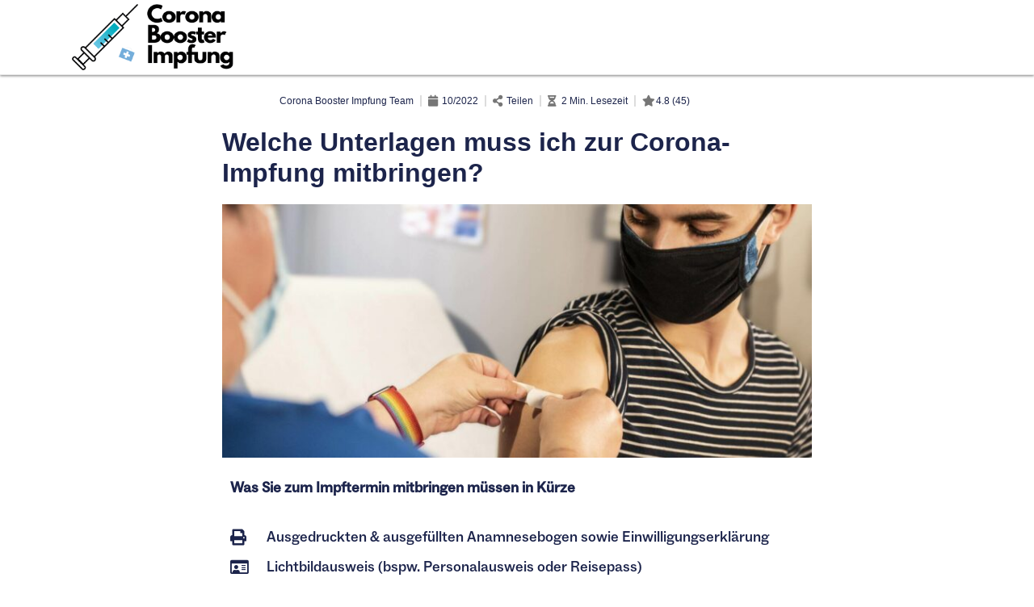

--- FILE ---
content_type: text/html; charset=UTF-8
request_url: https://www.impf-zentrum.com/unterlagen-corona-impfung/
body_size: 32896
content:
<!doctype html>
<html lang="de" prefix="og: https://ogp.me/ns#">
<head>
	<meta charset="UTF-8">
	<meta name="viewport" content="width=device-width, initial-scale=1">
	<link rel="profile" href="https://gmpg.org/xfn/11">
	<link rel="preload" href="https://www.impf-zentrum.com/wp-content/plugins/rate-my-post/public/css/fonts/ratemypost.ttf" type="font/ttf" as="font" crossorigin="anonymous">
<!-- Suchmaschinen-Optimierung durch Rank Math PRO - https://rankmath.com/ -->
<title>Welche Unterlagen muss ich zur Corona-Impfung mitbringen?</title>
<meta name="description" content="Was Sie zum Impftermin mitbringen müssen in Kürze"/>
<meta name="robots" content="follow, index, max-snippet:-1, max-video-preview:-1, max-image-preview:large"/>
<link rel="canonical" href="https://www.impf-zentrum.com/unterlagen-corona-impfung/" />
<meta property="og:locale" content="de_DE" />
<meta property="og:type" content="article" />
<meta property="og:title" content="Welche Unterlagen muss ich zur Corona-Impfung mitbringen?" />
<meta property="og:description" content="Was Sie zum Impftermin mitbringen müssen in Kürze" />
<meta property="og:url" content="https://www.impf-zentrum.com/unterlagen-corona-impfung/" />
<meta property="og:site_name" content="Corona Booster Impfung" />
<meta property="og:updated_time" content="2023-02-17T13:46:45+01:00" />
<meta property="og:image" content="https://www.impf-zentrum.com/wp-content/uploads/2022/10/booster-impfung-corona-1-e1666356775726.jpg" />
<meta property="og:image:secure_url" content="https://www.impf-zentrum.com/wp-content/uploads/2022/10/booster-impfung-corona-1-e1666356775726.jpg" />
<meta property="og:image:width" content="1650" />
<meta property="og:image:height" content="709" />
<meta property="og:image:alt" content="Corona Impfung im Booster Impfzentrum Berlin Kreuzberg" />
<meta property="og:image:type" content="image/jpeg" />
<meta property="article:published_time" content="2022-10-21T16:42:25+02:00" />
<meta property="article:modified_time" content="2023-02-17T13:46:45+01:00" />
<meta name="twitter:card" content="summary_large_image" />
<meta name="twitter:title" content="Welche Unterlagen muss ich zur Corona-Impfung mitbringen?" />
<meta name="twitter:description" content="Was Sie zum Impftermin mitbringen müssen in Kürze" />
<meta name="twitter:image" content="https://www.impf-zentrum.com/wp-content/uploads/2022/10/booster-impfung-corona-1-e1666356775726.jpg" />
<meta name="twitter:label1" content="Lesedauer" />
<meta name="twitter:data1" content="2 Minuten" />
<script type="application/ld+json" class="rank-math-schema">{"@context":"https://schema.org","@graph":[{"@type":"Place","@id":"https://www.impf-zentrum.com/#place","geo":{"@type":"GeoCoordinates","latitude":"52.50031738875518","longitude":" 13.441750451971135"},"hasMap":"https://www.google.com/maps/search/?api=1&amp;query=52.50031738875518, 13.441750451971135","address":{"@type":"PostalAddress","streetAddress":"Oppelner Stra\u00dfe 48-49","addressRegion":"Berlin","postalCode":"10997","addressCountry":"Deutschland"}},{"@type":["MedicalBusiness","Organization"],"@id":"https://www.impf-zentrum.com/#organization","name":"Booster Impfzentrum Berlin","url":"https://www.impf-zentrum.com","address":{"@type":"PostalAddress","streetAddress":"Oppelner Stra\u00dfe 48-49","addressRegion":"Berlin","postalCode":"10997","addressCountry":"Deutschland"},"logo":{"@type":"ImageObject","@id":"https://www.impf-zentrum.com/#logo","url":"https://www.impf-zentrum.com/wp-content/uploads/2022/02/cropped-Favicon.png","contentUrl":"https://www.impf-zentrum.com/wp-content/uploads/2022/02/cropped-Favicon.png","caption":"Booster Impfzentrum Berlin","inLanguage":"de","width":"512","height":"512"},"priceRange":"$","location":{"@id":"https://www.impf-zentrum.com/#place"},"image":{"@id":"https://www.impf-zentrum.com/#logo"},"telephone":"+4930220139330"},{"@type":"WebSite","@id":"https://www.impf-zentrum.com/#website","url":"https://www.impf-zentrum.com","name":"Booster Impfzentrum Berlin","publisher":{"@id":"https://www.impf-zentrum.com/#organization"},"inLanguage":"de"},{"@type":"ImageObject","@id":"https://www.impf-zentrum.com/wp-content/uploads/2022/10/booster-impfung-corona-1-e1666356775726.jpg","url":"https://www.impf-zentrum.com/wp-content/uploads/2022/10/booster-impfung-corona-1-e1666356775726.jpg","width":"1650","height":"709","caption":"Corona Impfung im Booster Impfzentrum Berlin Kreuzberg","inLanguage":"de"},{"@type":"WebPage","@id":"https://www.impf-zentrum.com/unterlagen-corona-impfung/#webpage","url":"https://www.impf-zentrum.com/unterlagen-corona-impfung/","name":"Welche Unterlagen muss ich zur Corona-Impfung mitbringen?","datePublished":"2022-10-21T16:42:25+02:00","dateModified":"2023-02-17T13:46:45+01:00","isPartOf":{"@id":"https://www.impf-zentrum.com/#website"},"primaryImageOfPage":{"@id":"https://www.impf-zentrum.com/wp-content/uploads/2022/10/booster-impfung-corona-1-e1666356775726.jpg"},"inLanguage":"de"},{"@type":"Person","@id":"https://www.impf-zentrum.com/unterlagen-corona-impfung/#author","name":"Corona Booster Impfung Team","image":{"@type":"ImageObject","@id":"https://www.impf-zentrum.com/wp-content/uploads/2022/09/corona-impfung-impfzentrum-impfpraxis-logo-2-96x96.png","url":"https://www.impf-zentrum.com/wp-content/uploads/2022/09/corona-impfung-impfzentrum-impfpraxis-logo-2-96x96.png","caption":"Corona Booster Impfung Team","inLanguage":"de"},"sameAs":["https://www.impf-zentrum.com"],"worksFor":{"@id":"https://www.impf-zentrum.com/#organization"}},{"@type":"Article","headline":"Welche Unterlagen muss ich zur Corona-Impfung mitbringen?","datePublished":"2022-10-21T16:42:25+02:00","dateModified":"2023-02-17T13:46:45+01:00","author":{"@id":"https://www.impf-zentrum.com/unterlagen-corona-impfung/#author","name":"Corona Booster Impfung Team"},"publisher":{"@id":"https://www.impf-zentrum.com/#organization"},"description":"Was Sie zum Impftermin mitbringen m\u00fcssen in K\u00fcrze","name":"Welche Unterlagen muss ich zur Corona-Impfung mitbringen?","@id":"https://www.impf-zentrum.com/unterlagen-corona-impfung/#richSnippet","isPartOf":{"@id":"https://www.impf-zentrum.com/unterlagen-corona-impfung/#webpage"},"image":{"@id":"https://www.impf-zentrum.com/wp-content/uploads/2022/10/booster-impfung-corona-1-e1666356775726.jpg"},"inLanguage":"de","mainEntityOfPage":{"@id":"https://www.impf-zentrum.com/unterlagen-corona-impfung/#webpage"}}]}</script>
<!-- /Rank Math WordPress SEO Plugin -->

<link rel='dns-prefetch' href='//www.googletagmanager.com' />
<link rel="alternate" type="application/rss+xml" title="Corona Booster Impfung &raquo; Feed" href="https://www.impf-zentrum.com/feed/" />
<link rel="alternate" type="application/rss+xml" title="Corona Booster Impfung &raquo; Kommentar-Feed" href="https://www.impf-zentrum.com/comments/feed/" />
<link rel="preload" href="https://www.impf-zentrum.com/wp-content/9ecce815e37a98f8f16eae90facb5156.js?ver=b26baf101fec62cfdf36d90849e2f674" as="script" />
<link rel="preload" href="https://www.impf-zentrum.com/wp-content/4df1d8125f8950f72a361842a9f091b8.js?ver=3387d0640f5f21d0471e3f596a18608d" as="script" />
<link rel="preload" href="https://www.impf-zentrum.com/wp-content/plugins/real-cookie-banner-pro/public/lib/animate.css/animate.min.css?ver=4.1.1" as="style" />
<script defer src="https://www.impf-zentrum.com/wp-content/9ecce815e37a98f8f16eae90facb5156.js?ver=b26baf101fec62cfdf36d90849e2f674" id="real-cookie-banner-pro-vendor-real-cookie-banner-pro-banner-js"></script>
<script type="application/json" data-skip-moving="true" data-no-defer nitro-exclude data-alt-type="application/ld+json" data-dont-merge id="a673a0f565ca4716928efa0a8f69118181-js-extra">{"slug":"real-cookie-banner-pro","textDomain":"real-cookie-banner","version":"3.13.3","restUrl":"https:\/\/www.impf-zentrum.com\/wp-json\/real-cookie-banner\/v1\/","restNamespace":"real-cookie-banner\/v1","restPathObfuscateOffset":"e4f085b9549c2caa23845028ba388248","restRoot":"https:\/\/www.impf-zentrum.com\/wp-json\/","restQuery":{"_v":"3.13.3","_locale":"user"},"restNonce":"063b011ad9","restRecreateNonceEndpoint":"https:\/\/www.impf-zentrum.com\/wp-admin\/admin-ajax.php?action=rest-nonce","publicUrl":"https:\/\/www.impf-zentrum.com\/wp-content\/plugins\/real-cookie-banner-pro\/public\/","chunkFolder":"dist","chunksLanguageFolder":"https:\/\/www.impf-zentrum.com\/wp-content\/plugins\/real-cookie-banner-pro\/languages","chunks":{"chunk-config-tab-blocker.lite.js":["de_DE-83d48f038e1cf6148175589160cda67e","de_DE-f3fcf9c7b6337a888377b3e3597480a5","de_DE-c334cb68401b6dd1377f2319e85b7217"],"chunk-config-tab-blocker.pro.js":["de_DE-ddf5ae983675e7b6eec2afc2d53654a2","de_DE-3a3b30d579f8ab341e490ceed0c58154","de_DE-4f76e19e02d79cbffe021f52eabc364f"],"chunk-config-tab-consent.lite.js":["de_DE-3823d7521a3fc2857511061e0d660408"],"chunk-config-tab-consent.pro.js":["de_DE-9cb9ecf8c1e8ce14036b5f3a5e19f098","de_DE-3a3b30d579f8ab341e490ceed0c58154","de_DE-d4b21727148c9f79fc0be49f47d3800f"],"chunk-config-tab-cookies.lite.js":["de_DE-1a51b37d0ef409906245c7ed80d76040","de_DE-f3fcf9c7b6337a888377b3e3597480a5","de_DE-c334cb68401b6dd1377f2319e85b7217"],"chunk-config-tab-cookies.pro.js":["de_DE-572ee75deed92e7a74abba4b86604687","de_DE-3a3b30d579f8ab341e490ceed0c58154","de_DE-4f76e19e02d79cbffe021f52eabc364f"],"chunk-config-tab-dashboard.lite.js":["de_DE-f843c51245ecd2b389746275b3da66b6"],"chunk-config-tab-dashboard.pro.js":["de_DE-ae5ae8f925f0409361cfe395645ac077"],"chunk-config-tab-import.lite.js":["de_DE-66df94240f04843e5a208823e466a850"],"chunk-config-tab-import.pro.js":["de_DE-e5fee6b51986d4ff7a051d6f6a7b076a"],"chunk-config-tab-licensing.lite.js":["de_DE-e01f803e4093b19d6787901b9591b5a6"],"chunk-config-tab-licensing.pro.js":["de_DE-4918ea9704f47c2055904e4104d4ffba"],"chunk-config-tab-scanner.lite.js":["de_DE-b10b39f1099ef599835c729334e38429"],"chunk-config-tab-scanner.pro.js":["de_DE-752a1502ab4f0bebfa2ad50c68ef571f"],"chunk-config-tab-settings.lite.js":["de_DE-37978e0b06b4eb18b16164a2d9c93a2c"],"chunk-config-tab-settings.pro.js":["de_DE-e59d3dcc762e276255c8989fbd1f80e3"],"chunk-config-tab-tcf.lite.js":["de_DE-4f658bdbf0aa370053460bc9e3cd1f69","de_DE-f3fcf9c7b6337a888377b3e3597480a5"],"chunk-config-tab-tcf.pro.js":["de_DE-e1e83d5b8a28f1f91f63b9de2a8b181a","de_DE-3a3b30d579f8ab341e490ceed0c58154","de_DE-d4b21727148c9f79fc0be49f47d3800f"]},"others":{"customizeValuesBanner":{"layout":{"type":"dialog","dialogMaxWidth":530,"dialogPosition":"middleCenter","dialogMargin":[0,0,0,0],"bannerPosition":"bottom","bannerMaxWidth":1024,"dialogBorderRadius":3,"borderRadius":5,"animationIn":"slideInUp","animationInDuration":500,"animationInOnlyMobile":true,"animationOut":"none","animationOutDuration":500,"animationOutOnlyMobile":true,"overlay":true,"overlayBg":"#000000","overlayBgAlpha":38,"overlayBlur":2},"decision":{"acceptAll":"button","acceptEssentials":"button","showCloseIcon":false,"acceptIndividual":"link","buttonOrder":"all,essential,save,individual","showGroups":false,"groupsFirstView":false,"saveButton":"always"},"design":{"bg":"#ffffff","textAlign":"center","linkTextDecoration":"underline","borderWidth":0,"borderColor":"#ffffff","fontSize":12,"fontColor":"#2b2b2b","fontInheritFamily":true,"fontFamily":"Arial, Helvetica, sans-serif","fontWeight":"normal","boxShadowEnabled":true,"boxShadowOffsetX":0,"boxShadowOffsetY":5,"boxShadowBlurRadius":13,"boxShadowSpreadRadius":0,"boxShadowColor":"#000000","boxShadowColorAlpha":20},"headerDesign":{"inheritBg":true,"bg":"#f4f4f4","inheritTextAlign":true,"textAlign":"center","padding":[17,20,15,20],"logo":"","logoRetina":"","logoMaxHeight":40,"logoPosition":"left","logoMargin":[5,15,5,15],"fontSize":20,"fontColor":"#2b2b2b","fontInheritFamily":true,"fontFamily":"Arial, Helvetica, sans-serif","fontWeight":"normal","borderWidth":1,"borderColor":"#efefef"},"bodyDesign":{"padding":[15,20,5,20],"descriptionInheritFontSize":true,"descriptionFontSize":13,"dottedGroupsInheritFontSize":true,"dottedGroupsFontSize":13,"dottedGroupsBulletColor":"#15779b","teachingsInheritTextAlign":true,"teachingsTextAlign":"center","teachingsSeparatorActive":true,"teachingsSeparatorWidth":50,"teachingsSeparatorHeight":1,"teachingsSeparatorColor":"#15779b","teachingsInheritFontSize":false,"teachingsFontSize":12,"teachingsInheritFontColor":false,"teachingsFontColor":"#7c7c7c","tcfStacksMargin":[10,0,5,0],"tcfStacksPadding":[5,10,5,10],"tcfStacksArrowType":"outlined","tcfStacksArrowColor":"#15779b","tcfStacksBg":"#ffffff","tcfStacksActiveBg":"#f9f9f9","tcfStacksHoverBg":"#efefef","tcfStacksBorderWidth":1,"tcfStacksBorderColor":"#efefef","tcfStacksTitleFontSize":12,"tcfStacksTitleFontColor":"#2b2b2b","tcfStacksTitleFontWeight":"normal","tcfStacksDescriptionMargin":[5,0,0,0],"tcfStacksDescriptionFontSize":12,"tcfStacksDescriptionFontColor":"#828282","tcfStacksDescriptionFontWeight":"normal","acceptAllOneRowLayout":false,"acceptAllPadding":[10,10,10,10],"acceptAllBg":"#15779b","acceptAllTextAlign":"center","acceptAllFontSize":18,"acceptAllFontColor":"#ffffff","acceptAllFontWeight":"normal","acceptAllBorderWidth":0,"acceptAllBorderColor":"#000000","acceptAllHoverBg":"#11607d","acceptAllHoverFontColor":"#ffffff","acceptAllHoverBorderColor":"#000000","acceptEssentialsUseAcceptAll":true,"acceptEssentialsButtonType":"","acceptEssentialsPadding":[10,10,10,10],"acceptEssentialsBg":"#efefef","acceptEssentialsTextAlign":"center","acceptEssentialsFontSize":18,"acceptEssentialsFontColor":"#0a0a0a","acceptEssentialsFontWeight":"normal","acceptEssentialsBorderWidth":0,"acceptEssentialsBorderColor":"#000000","acceptEssentialsHoverBg":"#e8e8e8","acceptEssentialsHoverFontColor":"#000000","acceptEssentialsHoverBorderColor":"#000000","acceptIndividualPadding":[5,5,5,5],"acceptIndividualBg":"#ffffff","acceptIndividualTextAlign":"center","acceptIndividualFontSize":15,"acceptIndividualFontColor":"#15779b","acceptIndividualFontWeight":"normal","acceptIndividualBorderWidth":0,"acceptIndividualBorderColor":"#000000","acceptIndividualHoverBg":"#ffffff","acceptIndividualHoverFontColor":"#11607d","acceptIndividualHoverBorderColor":"#000000"},"footerDesign":{"poweredByLink":true,"inheritBg":false,"bg":"#fcfcfc","inheritTextAlign":true,"textAlign":"center","padding":[10,20,15,20],"fontSize":14,"fontColor":"#7c7c7c","fontInheritFamily":true,"fontFamily":"Arial, Helvetica, sans-serif","fontWeight":"normal","hoverFontColor":"#2b2b2b","borderWidth":1,"borderColor":"#efefef","languageSwitcher":"flags"},"texts":{"headline":"Privatsph\u00e4re-Einstellungen","description":"Wir verwenden Cookies und \u00e4hnliche Technologien auf unserer Website und verarbeiten personenbezogene Daten von dir (z.B. IP-Adresse), um z.B. Inhalte und Anzeigen zu personalisieren, Medien von Drittanbietern einzubinden oder Zugriffe auf unsere Website zu analysieren. Die Datenverarbeitung kann auch erst in Folge gesetzter Cookies stattfinden. Wir teilen diese Daten mit Dritten, die wir in den Privatsph\u00e4re-Einstellungen benennen.<br \/><br \/>Die Datenverarbeitung kann mit deiner Einwilligung oder auf Basis eines berechtigten Interesses erfolgen, dem du in den Privatsph\u00e4re-Einstellungen widersprechen kannst. Du hast das Recht, nicht einzuwilligen und deine Einwilligung zu einem sp\u00e4teren Zeitpunkt zu \u00e4ndern oder zu widerrufen. Weitere Informationen zur Verwendung deiner Daten findest du in unserer {{privacyPolicy}}Datenschutzerkl\u00e4rung{{\/privacyPolicy}}.","acceptAll":"Alle akzeptieren","acceptEssentials":"Weiter ohne Einwilligung","acceptIndividual":"Privatsph\u00e4re-Einstellungen individuell festlegen","poweredBy":"1","dataProcessingInUnsafeCountries":"Einige Dienste verarbeiten personenbezogene Daten in unsicheren Drittl\u00e4ndern. Indem du in die Nutzung dieser Services einwilligst, erkl\u00e4rst du dich auch mit der Verarbeitung deiner Daten in diesen unsicheren Drittl\u00e4ndern gem\u00e4\u00df {{legalBasis}} einverstanden. Dies birgt das Risiko, dass deine Daten von Beh\u00f6rden zu Kontroll- und \u00dcberwachungszwecken verarbeitet werden, m\u00f6glicherweise ohne die M\u00f6glichkeit eines Rechtsbehelfs.","ageNoticeBanner":"Du bist unter {{minAge}} Jahre alt? Dann kannst du nicht in optionale Services einwilligen. Du kannst deine Eltern oder Erziehungsberechtigten bitten, mit dir in diese Services einzuwilligen.","ageNoticeBlocker":"Du bist unter {{minAge}} Jahre alt? Leider darfst du diesem Service nicht selbst zustimmen, um diese Inhalte zu sehen. Bitte deine Eltern oder Erziehungsberechtigten, dem Service mit dir zuzustimmen!","listServicesNotice":"Wenn du alle Services akzeptierst, erlaubst du, dass {{services}} geladen werden. Diese sind nach ihrem Zweck in Gruppen {{serviceGroups}} unterteilt (Zugeh\u00f6rigkeit durch hochgestellte Zahlen gekennzeichnet).","listServicesLegitimateInterestNotice":"Au\u00dferdem werden die {{services}} auf der Grundlage eines berechtigten Interesses geladen.","tcfStacksCustomName":"Services mit verschiedenen Zwecken au\u00dferhalb des TCF-Standards","tcfStacksCustomDescription":"Services, die Einwilligungen nicht \u00fcber den TCF-Standard, sondern \u00fcber andere Technologien teilen. Diese werden nach ihrem Zweck in mehrere Gruppen unterteilt. Einige davon werden aufgrund eines berechtigten Interesses genutzt (z.B. Gefahrenabwehr), andere werden nur mit deiner Einwilligung genutzt. Details zu den einzelnen Gruppen und Zwecken der Services findest du in den individuellen Privatsph\u00e4re-Einstellungen.","consentForwardingExternalHosts":"Deine Einwilligung gilt auch auf {{websites}}.","blockerHeadline":"{{name}} aufgrund von Privatsph\u00e4re-Einstellungen blockiert","blockerLinkShowMissing":"Zeige alle Services, denen du noch zustimmen musst","blockerLoadButton":"Erforderliche Services akzeptieren und Inhalte laden","blockerAcceptInfo":"Wenn du die blockierten Inhalte l\u00e4dst, werden deine Datenschutzeinstellungen angepasst. Inhalte aus diesem Service werden in Zukunft nicht mehr blockiert. Du hast das Recht, deine Entscheidung jederzeit zu widerrufen oder zu \u00e4ndern."},"individualLayout":{"inheritDialogMaxWidth":false,"dialogMaxWidth":970,"inheritBannerMaxWidth":true,"bannerMaxWidth":1980,"descriptionTextAlign":"left"},"group":{"checkboxBg":"#f0f0f0","checkboxBorderWidth":1,"checkboxBorderColor":"#d2d2d2","checkboxActiveColor":"#ffffff","checkboxActiveBg":"#15779b","checkboxActiveBorderColor":"#11607d","groupInheritBg":true,"groupBg":"#f4f4f4","groupPadding":[15,15,15,15],"groupSpacing":10,"groupBorderRadius":5,"groupBorderWidth":1,"groupBorderColor":"#f4f4f4","headlineFontSize":16,"headlineFontWeight":"normal","headlineFontColor":"#2b2b2b","descriptionFontSize":14,"descriptionFontColor":"#7c7c7c","linkColor":"#7c7c7c","linkHoverColor":"#2b2b2b"},"saveButton":{"useAcceptAll":true,"type":"button","padding":[10,10,10,10],"bg":"#efefef","textAlign":"center","fontSize":18,"fontColor":"#0a0a0a","fontWeight":"normal","borderWidth":0,"borderColor":"#000000","hoverBg":"#e8e8e8","hoverFontColor":"#000000","hoverBorderColor":"#000000"},"individualTexts":{"headline":"Individuelle Privatsph\u00e4re-Einstellungen","description":"Wir verwenden Cookies und \u00e4hnliche Technologien auf unserer Website und verarbeiten personenbezogene Daten von dir (z.B. IP-Adresse), um z.B. Inhalte und Anzeigen zu personalisieren, Medien von Drittanbietern einzubinden oder Zugriffe auf unsere Website zu analysieren. Die Datenverarbeitung kann auch erst in Folge gesetzter Cookies stattfinden. Wir teilen diese Daten mit Dritten, die wir in den Privatsph\u00e4re-Einstellungen benennen.<br \/><br \/>Die Datenverarbeitung kann mit deiner Einwilligung oder auf Basis eines berechtigten Interesses erfolgen, dem du in den Privatsph\u00e4re-Einstellungen widersprechen kannst. Du hast das Recht, nicht einzuwilligen und deine Einwilligung zu einem sp\u00e4teren Zeitpunkt zu \u00e4ndern oder zu widerrufen. Weitere Informationen zur Verwendung deiner Daten findest du in unserer {{privacyPolicy}}Datenschutzerkl\u00e4rung{{\/privacyPolicy}}.<br \/><br \/>Im Folgenden findest du eine \u00dcbersicht \u00fcber alle Services, die von dieser Website genutzt werden. Du kannst dir detaillierte Informationen zu jedem Service ansehen und ihm einzeln zustimmen oder von deinem Widerspruchsrecht Gebrauch machen.","save":"Individuelle Auswahlen speichern","showMore":"Service-Informationen anzeigen","hideMore":"Service-Informationen ausblenden","postamble":""},"mobile":{"enabled":true,"maxHeight":400,"hideHeader":false,"alignment":"bottom","scalePercent":90,"scalePercentVertical":-50},"customCss":{"css":"","antiAdBlocker":"y"}},"isPro":true,"showProHints":false,"proUrl":"https:\/\/devowl.io\/de\/go\/real-cookie-banner?source=rcb-lite","showLiteNotice":false,"languageSwitcher":[],"hasDynamicPreDecisions":false,"isLicensed":true,"isDevLicense":false,"multilingualSkipHTMLForTag":"","isCurrentlyInTranslationEditorPreview":false,"defaultLanguage":"","currentLanguage":"","activeLanguages":[],"context":"","userConsentCookieName":"real_cookie_banner-v:3_blog:1_path:098a17d","revisionHash":"56f6f857cc6db45aeda5abbf5c14cbc6","iso3166OneAlpha2":{"AF":"Afghanistan","AL":"Albanien","DZ":"Algerien","AS":"Amerikanisch-Samoa","AD":"Andorra","AO":"Angola","AI":"Anguilla","AQ":"Antarktis","AG":"Antigua und Barbuda","AR":"Argentinien","AM":"Armenien","AW":"Aruba","AZ":"Aserbaidschan","AU":"Australien","BS":"Bahamas","BH":"Bahrain","BD":"Bangladesch","BB":"Barbados","BY":"Belarus","BE":"Belgien","BZ":"Belize","BJ":"Benin","BM":"Bermuda","BT":"Bhutan","BO":"Bolivien","BA":"Bosnien und Herzegowina","BW":"Botswana","BV":"Bouvetinsel","BR":"Brasilien","IO":"Britisches Territorium im Indischen Ozean","BN":"Brunei Darussalam","BG":"Bulgarien","BF":"Burkina Faso","BI":"Burundi","CL":"Chile","CN":"China","CK":"Cookinseln","CR":"Costa Rica","DE":"Deutschland","LA":"Die Laotische Demokratische Volksrepublik","DM":"Dominica","DO":"Dominikanische Republik","DJ":"Dschibuti","DK":"D\u00e4nemark","EC":"Ecuador","SV":"El Salvador","ER":"Eritrea","EE":"Estland","FK":"Falklandinseln (Malwinen)","FJ":"Fidschi","FI":"Finnland","FR":"Frankreich","GF":"Franz\u00f6sisch-Guayana","PF":"Franz\u00f6sisch-Polynesien","TF":"Franz\u00f6sische S\u00fcd- und Antarktisgebiete","FO":"F\u00e4r\u00f6er Inseln","FM":"F\u00f6derierte Staaten von Mikronesien","GA":"Gabun","GM":"Gambia","GE":"Georgien","GH":"Ghana","GI":"Gibraltar","GD":"Grenada","GR":"Griechenland","GL":"Gr\u00f6nland","GP":"Guadeloupe","GU":"Guam","GT":"Guatemala","GG":"Guernsey","GN":"Guinea","GW":"Guinea-Bissau","GY":"Guyana","HT":"Haiti","HM":"Heard und die McDonaldinseln","VA":"Heiliger Stuhl (Staat Vatikanstadt)","HN":"Honduras","HK":"Hong Kong","IN":"Indien","ID":"Indonesien","IQ":"Irak","IE":"Irland","IR":"Islamische Republik Iran","IS":"Island","IM":"Isle of Man","IL":"Israel","IT":"Italien","JM":"Jamaika","JP":"Japan","YE":"Jemen","JE":"Jersey","JO":"Jordanien","VG":"Jungferninseln, Britisch","VI":"Jungferninseln, U.S.","KY":"Kaimaninseln","KH":"Kambodscha","CM":"Kamerun","CA":"Kanada","CV":"Kap Verde","KZ":"Kasachstan","QA":"Katar","KE":"Kenia","KG":"Kirgisistan","KI":"Kiribati","UM":"Kleinere Inselbesitzungen der Vereinigten Staaten","CC":"Kokosinseln","CO":"Kolumbien","KM":"Komoren","CG":"Kongo","CD":"Kongo, Demokratische Republik","KR":"Korea","HR":"Kroatien","CU":"Kuba","KW":"Kuwait","LS":"Lesotho","LV":"Lettland","LB":"Libanon","LR":"Liberia","LY":"Libysch-Arabische Dschamahirija","LI":"Liechtenstein","LT":"Litauen","LU":"Luxemburg","MO":"Macao","MG":"Madagaskar","MW":"Malawi","MY":"Malaysia","MV":"Malediven","ML":"Mali","MT":"Malta","MA":"Marokko","MH":"Marshallinseln","MQ":"Martinique","MR":"Mauretanien","MU":"Mauritius","YT":"Mayotte","MK":"Mazedonien","MX":"Mexiko","MD":"Moldawien","MC":"Monaco","MN":"Mongolei","ME":"Montenegro","MS":"Montserrat","MZ":"Mosambik","MM":"Myanmar","NA":"Namibia","NR":"Nauru","NP":"Nepal","NC":"Neukaledonien","NZ":"Neuseeland","NI":"Nicaragua","NL":"Niederlande","AN":"Niederl\u00e4ndische Antillen","NE":"Niger","NG":"Nigeria","NU":"Niue","KP":"Nordkorea","NF":"Norfolkinsel","NO":"Norwegen","MP":"N\u00f6rdliche Marianen","OM":"Oman","PK":"Pakistan","PW":"Palau","PS":"Pal\u00e4stinensisches Gebiet, besetzt","PA":"Panama","PG":"Papua-Neuguinea","PY":"Paraguay","PE":"Peru","PH":"Philippinen","PN":"Pitcairn","PL":"Polen","PT":"Portugal","PR":"Puerto Rico","CI":"Republik C\u00f4te d'Ivoire","RW":"Ruanda","RO":"Rum\u00e4nien","RU":"Russische F\u00f6deration","RE":"R\u00e9union","BL":"Saint Barth\u00e9l\u00e9my","PM":"Saint Pierre und Miquelo","SB":"Salomonen","ZM":"Sambia","WS":"Samoa","SM":"San Marino","SH":"Sankt Helena","MF":"Sankt Martin","SA":"Saudi-Arabien","SE":"Schweden","CH":"Schweiz","SN":"Senegal","RS":"Serbien","SC":"Seychellen","SL":"Sierra Leone","ZW":"Simbabwe","SG":"Singapur","SK":"Slowakei","SI":"Slowenien","SO":"Somalia","ES":"Spanien","LK":"Sri Lanka","KN":"St. Kitts und Nevis","LC":"St. Lucia","VC":"St. Vincent und Grenadinen","SD":"Sudan","SR":"Surinam","SJ":"Svalbard und Jan Mayen","SZ":"Swasiland","SY":"Syrische Arabische Republik","ST":"S\u00e3o Tom\u00e9 und Pr\u00edncipe","ZA":"S\u00fcdafrika","GS":"S\u00fcdgeorgien und die S\u00fcdlichen Sandwichinseln","TJ":"Tadschikistan","TW":"Taiwan","TZ":"Tansania","TH":"Thailand","TL":"Timor-Leste","TG":"Togo","TK":"Tokelau","TO":"Tonga","TT":"Trinidad und Tobago","TD":"Tschad","CZ":"Tschechische Republik","TN":"Tunesien","TM":"Turkmenistan","TC":"Turks- und Caicosinseln","TV":"Tuvalu","TR":"T\u00fcrkei","UG":"Uganda","UA":"Ukraine","HU":"Ungarn","UY":"Uruguay","UZ":"Usbekistan","VU":"Vanuatu","VE":"Venezuela","AE":"Vereinigte Arabische Emirate","US":"Vereinigte Staaten","GB":"Vereinigtes K\u00f6nigreich","VN":"Vietnam","WF":"Wallis und Futuna","CX":"Weihnachtsinsel","EH":"Westsahara","CF":"Zentralafrikanische Republik","CY":"Zypern","EG":"\u00c4gypten","GQ":"\u00c4quatorialguinea","ET":"\u00c4thiopien","AX":"\u00c5land Inseln","AT":"\u00d6sterreich"},"isTcf":false,"isPreventPreDecision":false,"isAcceptAllForBots":true,"isRespectDoNotTrack":false,"isDataProcessingInUnsafeCountries":true,"dataProcessingInUnsafeCountriesSafeCountries":["AT","BE","BG","HR","CY","CZ","DK","EE","FI","FR","DE","GR","HU","IE","IS","IT","LI","LV","LT","LU","MT","NL","NO","PL","PT","RO","SK","SI","ES","SE","AD","AR","CA","FO","GG","IL","IM","JP","JE","NZ","KR","CH","GB","UY","US"],"isAgeNotice":true,"ageNoticeAgeLimit":16,"isListServicesNotice":true,"setCookiesViaManager":"googleTagManager","territorialLegalBasis":["gdpr-eprivacy"],"essentialGroup":"essenziell","groups":[{"id":13,"name":"Essenziell","slug":"essenziell","description":"Essenzielle Services sind f\u00fcr die grundlegende Funktionalit\u00e4t der Website erforderlich. Sie enthalten nur technisch notwendige Services. Diesen Services kann nicht widersprochen werden.","items":[{"id":576,"name":"Elementor","purpose":"Elementor ist eine Software, mit der das Layout dieser Website erstellt wurde. Cookies werden daf\u00fcr eingesetzt, um die Anzahl der Seitenaufrufe und aktive Sitzungen des Nutzers zu speichern. Die erhobenen Daten werden nicht f\u00fcr Analysezwecke verwendet, sondern nur um sicherzustellen, dass z.B. bei mehreren aktiven Sitzungen ausgeblendete Elemente nicht wieder angezeigt werden.","providerContact":{"phone":"","email":"","link":""},"isProviderCurrentWebsite":true,"provider":"Booster Impfzentrum Berlin","uniqueName":"elementor","isEmbeddingOnlyExternalResources":false,"legalBasis":"consent","dataProcessingInCountries":[],"dataProcessingInCountriesSpecialTreatments":[],"technicalDefinitions":[{"type":"local","name":"elementor","host":"www.impf-zentrum.com","durationUnit":"y","isSessionDuration":false,"duration":0},{"type":"session","name":"elementor","host":"www.impf-zentrum.com","durationUnit":"y","isSessionDuration":false,"duration":0}],"codeDynamics":[],"providerPrivacyPolicyUrl":"https:\/\/www.impf-zentrum.com\/datenschutzerklaerung\/","providerLegalNoticeUrl":"","tagManagerOptInEventName":"","tagManagerOptOutEventName":"","codeOptIn":"","executeCodeOptInWhenNoTagManagerConsentIsGiven":false,"codeOptOut":"","executeCodeOptOutWhenNoTagManagerConsentIsGiven":false,"deleteTechnicalDefinitionsAfterOptOut":false,"codeOnPageLoad":"","presetId":"elementor"},{"id":573,"name":"Real Cookie Banner","purpose":"Real Cookie Banner bittet Website-Besucher um die Einwilligung zum Setzen von Cookies und zur Verarbeitung personenbezogener Daten. Dazu wird jedem Website-Besucher eine UUID (pseudonyme Identifikation des Nutzers) zugewiesen, die bis zum Ablauf des Cookies zur Speicherung der Einwilligung g\u00fcltig ist. Cookies werden dazu verwendet, um zu testen, ob Cookies gesetzt werden k\u00f6nnen, um Referenz auf die dokumentierte Einwilligung zu speichern, um zu speichern, in welche Services aus welchen Service-Gruppen der Besucher eingewilligt hat, und, falls Einwilligung nach dem Transparency & Consent Framework (TCF) eingeholt werden, um die Einwilligungen in TCF Partner, Zwecke, besondere Zwecke, Funktionen und besondere Funktionen zu speichern. Im Rahmen der Darlegungspflicht nach DSGVO wird die erhobene Einwilligung vollumf\u00e4nglich dokumentiert. Dazu z\u00e4hlt neben den Services und Service-Gruppen, in welche der Besucher eingewilligt hat, und falls Einwilligung nach dem TCF Standard eingeholt werden, in welche TCF Partner, Zwecke und Funktionen der Besucher eingewilligt hat, alle Einstellungen des Cookie Banners zum Zeitpunkt der Einwilligung als auch die technischen Umst\u00e4nde (z.B. Gr\u00f6\u00dfe des Sichtbereichs bei der Einwilligung) und die Nutzerinteraktionen (z.B. Klick auf Buttons), die zur Einwilligung gef\u00fchrt haben. Die Einwilligung wird pro Sprache einmal erhoben.","providerContact":{"phone":"","email":"","link":""},"isProviderCurrentWebsite":true,"provider":"Booster Impfzentrum Berlin","uniqueName":"real-cookie-banner","isEmbeddingOnlyExternalResources":false,"legalBasis":"legal-requirement","dataProcessingInCountries":[],"dataProcessingInCountriesSpecialTreatments":[],"technicalDefinitions":[{"type":"http","name":"real_cookie_banner*","host":".impf-zentrum.com","duration":365,"durationUnit":"d","isSessionDuration":false},{"type":"http","name":"real_cookie_banner*-tcf","host":".impf-zentrum.com","duration":365,"durationUnit":"d","isSessionDuration":false},{"type":"http","name":"real_cookie_banner-test","host":".impf-zentrum.com","duration":365,"durationUnit":"d","isSessionDuration":false}],"codeDynamics":[],"providerPrivacyPolicyUrl":"https:\/\/www.impf-zentrum.com\/datenschutzerklaerung\/","providerLegalNoticeUrl":"","tagManagerOptInEventName":"","tagManagerOptOutEventName":"","codeOptIn":"","executeCodeOptInWhenNoTagManagerConsentIsGiven":false,"codeOptOut":"","executeCodeOptOutWhenNoTagManagerConsentIsGiven":false,"deleteTechnicalDefinitionsAfterOptOut":false,"codeOnPageLoad":"","presetId":"real-cookie-banner"}]},{"id":14,"name":"Funktional","slug":"funktional","description":"Funktionale Services sind notwendig, um \u00fcber die wesentliche Funktionalit\u00e4t der Website hinausgehende Features wie h\u00fcbschere Schriftarten, Videowiedergabe oder interaktive Web 2.0-Features bereitzustellen. Inhalte von z.B. Video- und Social Media-Plattformen sind standardm\u00e4\u00dfig gesperrt und k\u00f6nnen zugestimmt werden. Wenn dem Service zugestimmt wird, werden diese Inhalte automatisch ohne weitere manuelle Einwilligung geladen.","items":[{"id":581,"name":"Google Maps","purpose":"Google Maps zeigt Karten auf der Website als Iframe oder \u00fcber JavaScript direkt eingebettet als Teil der Website an. Auf dem Client-Ger\u00e4t des Nutzers werden keine Cookies im technischen Sinne gesetzt, aber es werden technische und pers\u00f6nliche Daten wie z.B. die IP-Adresse vom Client an den Server des Diensteanbieters \u00fcbertragen, um die Nutzung des Dienstes zu erm\u00f6glichen.","providerContact":{"phone":"","email":"","link":""},"isProviderCurrentWebsite":false,"provider":"Google Ireland Limited","uniqueName":"google-maps","isEmbeddingOnlyExternalResources":true,"legalBasis":"consent","dataProcessingInCountries":["US"],"dataProcessingInCountriesSpecialTreatments":[],"technicalDefinitions":[{"type":"http","name":"","host":"","durationUnit":"y","isSessionDuration":false,"purpose":"","duration":0}],"codeDynamics":[],"providerPrivacyPolicyUrl":"https:\/\/policies.google.com\/privacy","providerLegalNoticeUrl":"","tagManagerOptInEventName":"","tagManagerOptOutEventName":"","codeOptIn":"","executeCodeOptInWhenNoTagManagerConsentIsGiven":false,"codeOptOut":"","executeCodeOptOutWhenNoTagManagerConsentIsGiven":false,"deleteTechnicalDefinitionsAfterOptOut":false,"codeOnPageLoad":"","presetId":"google-maps"},{"id":579,"name":"Gravatar (Avatar images)","purpose":"Gravatar ist ein Dienst, bei dem Personen ihre E-Mail-Adresse mit einem Avatar-Bild verkn\u00fcpfen k\u00f6nnen, dass beispielsweise im Kommentarbereich geladen wird. Auf dem Client des Nutzers werden keine Cookies im technischen Sinne gesetzt, aber es werden technische und pers\u00f6nliche Daten wie z.B. die IP-Adresse vom Client zum Server des Diensteanbieters \u00fcbertragen, um die Nutzung des Dienstes zu erm\u00f6glichen.","providerContact":{"phone":"","email":"","link":""},"isProviderCurrentWebsite":false,"provider":"Automattic Inc.","uniqueName":"gravatar-avatar-images","isEmbeddingOnlyExternalResources":true,"legalBasis":"consent","dataProcessingInCountries":["US"],"dataProcessingInCountriesSpecialTreatments":[],"technicalDefinitions":[{"type":"http","name":"","host":"","durationUnit":"y","isSessionDuration":false,"purpose":"","duration":0}],"codeDynamics":[],"providerPrivacyPolicyUrl":"https:\/\/automattic.com\/privacy\/","providerLegalNoticeUrl":"","tagManagerOptInEventName":"","tagManagerOptOutEventName":"","codeOptIn":"","executeCodeOptInWhenNoTagManagerConsentIsGiven":false,"codeOptOut":"","executeCodeOptOutWhenNoTagManagerConsentIsGiven":false,"deleteTechnicalDefinitionsAfterOptOut":false,"codeOnPageLoad":"","presetId":"gravatar-avatar-images"},{"id":578,"name":"Google Tag Manager","purpose":"Google Tag Manager ist ein Dienst zur Verwaltung von Tags, die durch ein bestimmtes Ereignis ausgel\u00f6st werden, welche ein drittes Script einf\u00fcgen oder Daten an einen dritten Dienst senden. Auf dem Client-Ger\u00e4t des Nutzers werden keine Cookies im technischen Sinne gesetzt, aber es werden technische und pers\u00f6nliche Daten wie z.B. die IP-Adresse vom Client an den Server des Diensteanbieters \u00fcbertragen, um die Nutzung des Dienstes zu erm\u00f6glichen.","providerContact":{"phone":"","email":"","link":""},"isProviderCurrentWebsite":false,"provider":"Google Ireland Limited","uniqueName":"gtm","isEmbeddingOnlyExternalResources":true,"legalBasis":"consent","dataProcessingInCountries":["US"],"dataProcessingInCountriesSpecialTreatments":[],"technicalDefinitions":[{"type":"http","name":"","host":"","durationUnit":"y","isSessionDuration":false,"purpose":"","duration":0}],"codeDynamics":{"gtmContainerId":"GTM-5M5LG9C"},"providerPrivacyPolicyUrl":"https:\/\/policies.google.com\/privacy","providerLegalNoticeUrl":"","tagManagerOptInEventName":"","tagManagerOptOutEventName":"","codeOptIn":"base64-encoded:[base64]","executeCodeOptInWhenNoTagManagerConsentIsGiven":false,"codeOptOut":"","executeCodeOptOutWhenNoTagManagerConsentIsGiven":false,"deleteTechnicalDefinitionsAfterOptOut":false,"codeOnPageLoad":"","presetId":"gtm"}]},{"id":15,"name":"Statistik","slug":"statistik","description":"Statistik-Services werden ben\u00f6tigt, um pseudonymisierte Daten \u00fcber die Besucher der Website zu sammeln. Die Daten erm\u00f6glichen es uns, die Besucher besser zu verstehen und die Website zu optimieren.","items":[{"id":588,"name":"Google Analytics","purpose":"Google Analytics ist ein Dienst zur Erstellung detaillierter Statistiken \u00fcber das Nutzerverhalten auf der Website. Die Cookies werden verwendet, um Nutzer zu unterscheiden, die Anfragerate zu drosseln, die Client-ID mit der AMP-Client-ID des Nutzers zu verkn\u00fcpfen, kampagnenbezogene Informationen von und f\u00fcr den Nutzer zu speichern und um Daten von mehreren Seitenaufrufen zu verkn\u00fcpfen.","providerContact":{"phone":"","email":"","link":""},"isProviderCurrentWebsite":false,"provider":"Google Ireland Limited","uniqueName":"google-analytics","isEmbeddingOnlyExternalResources":false,"legalBasis":"consent","dataProcessingInCountries":["US"],"dataProcessingInCountriesSpecialTreatments":[],"technicalDefinitions":[{"type":"http","name":"_ga","host":".impf-zentrum.com","duration":2,"durationUnit":"y","isSessionDuration":false},{"type":"http","name":"_gid","host":".impf-zentrum.com","duration":1,"durationUnit":"d","isSessionDuration":false},{"type":"http","name":"_gat","host":".impf-zentrum.com","duration":1,"durationUnit":"y","isSessionDuration":false},{"type":"http","name":"AMP_TOKEN","host":".impf-zentrum.com","duration":1,"durationUnit":"y","isSessionDuration":false},{"type":"http","name":"_gac_*","host":".impf-zentrum.com","duration":90,"durationUnit":"d","isSessionDuration":false},{"type":"http","name":"_gat_gtag_*","host":".impf-zentrum.com","duration":1,"durationUnit":"m","isSessionDuration":false}],"codeDynamics":[],"providerPrivacyPolicyUrl":"https:\/\/policies.google.com\/privacy","providerLegalNoticeUrl":"","tagManagerOptInEventName":"ga-opt-in","tagManagerOptOutEventName":"ga-opt-out","codeOptIn":"","executeCodeOptInWhenNoTagManagerConsentIsGiven":true,"codeOptOut":"","executeCodeOptOutWhenNoTagManagerConsentIsGiven":true,"deleteTechnicalDefinitionsAfterOptOut":true,"codeOnPageLoad":"","presetId":"google-analytics"}]},{"id":16,"name":"Marketing","slug":"marketing","description":"Marketing Services werden von uns und Dritten genutzt, um das Verhalten einzelner Nutzer aufzuzeichnen, die gesammelten Daten zu analysieren und z.B. personalisierte Werbung anzuzeigen. Diese Services erm\u00f6glichen es uns, Nutzer \u00fcber mehrere Websites hinweg zu verfolgen.","items":[{"id":1142,"name":"Google AdSense","purpose":"Google AdSense erm\u00f6glicht es Websites Anzeigen aus dem Werbenetzwerk Google Ads auf ihrer Website zu schalten und daf\u00fcr bezahlt zu werden. Cookies werden verwendet, um Nutzer zu unterscheiden und ihr Verhalten auf der Website im Detail nachzuvollziehen und diese Daten mit Werbedaten aus dem Google Ads Werbenetzwerk zu verkn\u00fcpfen. Die Daten werden f\u00fcr die gezielte Schaltung von Anzeigen und zur Messung des Werbeerfolgs ausgewertet. Diese Daten k\u00f6nnen mit Daten \u00fcber Nutzer verkn\u00fcpft werden, die sich in ihren Google-Konten auf google.com oder einer lokalisierten Version von Google angemeldet haben.","providerContact":{"phone":"+1 650 253 0000","email":"dpo-google@google.com","link":"https:\/\/support.google.com\/"},"isProviderCurrentWebsite":false,"provider":"Google Ireland Limited, Gordon House, Barrow Street, Dublin 4, Irland","uniqueName":"google-adsense","isEmbeddingOnlyExternalResources":false,"legalBasis":"consent","dataProcessingInCountries":["US","IE"],"dataProcessingInCountriesSpecialTreatments":["standard-contractual-clauses","provider-is-self-certified-trans-atlantic-data-privacy-framework"],"technicalDefinitions":[{"language":"de_informal","purpose":null,"id":2138,"type":"http","name":"SSID","host":".google.com","duration":2,"durationUnit":"y","isSessionDuration":false,"orderPosition":0},{"language":"de_informal","purpose":null,"id":2139,"type":"http","name":"HSID","host":".google.com","duration":2,"durationUnit":"y","isSessionDuration":false,"orderPosition":1},{"language":"de_informal","purpose":null,"id":2140,"type":"http","name":"SID","host":".google.com","duration":2,"durationUnit":"y","isSessionDuration":false,"orderPosition":2},{"language":"de_informal","purpose":null,"id":2141,"type":"http","name":"SIDCC","host":".google.com","duration":1,"durationUnit":"y","isSessionDuration":false,"orderPosition":3},{"language":"de_informal","purpose":null,"id":2142,"type":"http","name":"__Secure-3PAPISID","host":".google.com","duration":2,"durationUnit":"y","isSessionDuration":false,"orderPosition":4},{"language":"de_informal","purpose":null,"id":2143,"type":"http","name":"SAPISID","host":".google.com","duration":2,"durationUnit":"y","isSessionDuration":false,"orderPosition":5},{"language":"de_informal","purpose":null,"id":2144,"type":"http","name":"NID","host":".google.com","duration":6,"durationUnit":"mo","isSessionDuration":false,"orderPosition":6},{"language":"de_informal","purpose":null,"id":2145,"type":"http","name":"APISID","host":".google.com","duration":2,"durationUnit":"y","isSessionDuration":false,"orderPosition":7},{"language":"de_informal","purpose":null,"id":2146,"type":"http","name":"__Secure-3PSID","host":".google.com","duration":2,"durationUnit":"y","isSessionDuration":false,"orderPosition":8},{"language":"de_informal","purpose":null,"id":2147,"type":"http","name":"1P_JAR","host":".google.com","duration":1,"durationUnit":"mo","isSessionDuration":false,"orderPosition":9},{"language":"de_informal","purpose":null,"id":2148,"type":"http","name":"CONSENT","host":".google.com","duration":18,"durationUnit":"y","isSessionDuration":false,"orderPosition":10},{"language":"de_informal","purpose":null,"id":2149,"type":"http","name":"SEARCH_SAMESITE","host":".google.com","duration":6,"durationUnit":"mo","isSessionDuration":false,"orderPosition":11},{"language":"de_informal","purpose":null,"id":2150,"type":"http","name":"IDE","host":".doubleclick.net","duration":1,"durationUnit":"y","isSessionDuration":false,"orderPosition":12},{"language":"de_informal","purpose":null,"id":2151,"type":"local","name":"goog_pem_mod","host":"www.impf-zentrum.com","duration":0,"durationUnit":"y","isSessionDuration":false,"orderPosition":13},{"language":"de_informal","purpose":null,"id":2152,"type":"local","name":"google_experiment_mod*","host":"www.impf-zentrum.com","duration":0,"durationUnit":"y","isSessionDuration":false,"orderPosition":14},{"language":"de_informal","purpose":null,"id":2153,"type":"http","name":"__gads","host":".impf-zentrum.com","duration":9,"durationUnit":"mo","isSessionDuration":false,"orderPosition":15},{"language":"de_informal","purpose":null,"id":2154,"type":"http","name":"ANID","host":".google.com","duration":13,"durationUnit":"mo","isSessionDuration":false,"orderPosition":16},{"language":"de_informal","purpose":null,"id":2155,"type":"http","name":"GOOGLE_ABUSE_EXEMPTION","host":".google.com","duration":1,"durationUnit":"h","isSessionDuration":false,"orderPosition":17},{"language":"de_informal","purpose":null,"id":2156,"type":"http","name":"test_cookie","host":".doubleclick.net","duration":1,"durationUnit":"h","isSessionDuration":false,"orderPosition":18},{"language":"de_informal","purpose":null,"id":2157,"type":"http","name":"DSID","host":".doubleclick.net","duration":14,"durationUnit":"d","isSessionDuration":false,"orderPosition":19}],"codeDynamics":{"googleAdsensePublisherId":"pub-3454123581745126"},"providerPrivacyPolicyUrl":"https:\/\/policies.google.com\/privacy","providerLegalNoticeUrl":"https:\/\/www.google.de\/contact\/impressum.html","tagManagerOptInEventName":"adsense-opt-in","tagManagerOptOutEventName":"adsense-opt-out","codeOptIn":"base64-encoded:[base64]","executeCodeOptInWhenNoTagManagerConsentIsGiven":false,"codeOptOut":"","executeCodeOptOutWhenNoTagManagerConsentIsGiven":false,"deleteTechnicalDefinitionsAfterOptOut":true,"codeOnPageLoad":"","presetId":"google-adsense"}]}],"bannerLinks":[{"id":1137,"label":"Datenschutzerkl\u00e4rung","pageType":"privacyPolicy","url":"https:\/\/www.impf-zentrum.com\/datenschutzerklaerung\/","hideCookieBanner":true,"isTargetBlank":true},{"id":1138,"label":"Impressum","pageType":"legalNotice","url":"https:\/\/www.impf-zentrum.com\/impressum\/","hideCookieBanner":true,"isTargetBlank":true}],"websiteOperator":{"address":"Tom Gr\u00fcneberg, Weitlingstra\u00dfe 51, 10317 Berlin","country":"DE","contactEmail":"base64-encoded:aW5mb0BzZWl0ZS1kZXItZ2VzdW5kaGVpdC5kZQ==","contactPhone":"015792306570 (NO SERVICE\/KEINE BERATUNG)","contactFormUrl":"https:\/\/www.impf-zentrum.com\/"},"blocker":[{"id":589,"name":"Google Analytics","description":"","rules":["\"UA-*\"","'UA-*'","ga(","gtag(","*google-analytics.com\/analytics.js*","*google-analytics.com\/ga.js*","script[id=\"google_gtagjs\"]","*google-analytics.com\/collect*","*googletagmanager.com\/gtag\/js?*"],"criteria":"services","tcfVendors":[],"services":[588],"isVisual":false,"visualType":"default","visualMediaThumbnail":"0","visualContentType":"","isVisualDarkMode":false,"visualBlur":0,"visualDownloadThumbnail":false,"visualHeroButtonText":"","shouldForceToShowVisual":false,"presetId":"google-analytics"},{"id":582,"name":"Google Maps","description":"","rules":["*maps.google.com*","*google.*\/maps*","*maps.googleapis.com*","*maps.gstatic.com*","*google.maps.Map(*","div[data-settings*=\"wpgmza_\"]","*\/wp-content\/plugins\/wp-google-maps\/*","*\/wp-content\/plugins\/wp-google-maps-pro\/*","div[class=\"gmp_map_opts\"]","div[class=\"et_pb_map\"]","div[class*=\"uncode-gmaps-widget\"]","*uncode.gmaps*.js*","*dynamic-google-maps.js*","*@googlemaps\/markerclustererplus\/*","div[data-widget_type*=\"dyncontel-acf-google-maps\"]","*\/wp-content\/plugins\/wp-google-map-gold\/assets\/js\/*","*\/wp-content\/plugins\/wp-google-map-plugin\/assets\/js\/*","*\/wp-content\/plugins\/wp-google-maps-gold\/js\/*",".data(\"wpgmp_maps\")","div[class*=\"wpgmp_map_container\"]","div[data-map-provider=\"google\"]","div[class*=\"module-maps-pro\"]","div[id=\"wpsl-wrap\"]","*\/wp-content\/plugins\/wp-store-locator\/js\/*","script[id=\"google-maps-infobox-js\"]","*google.maps.event*","div[class*=\"fusion-google-map\"]","*\/wp-content\/plugins\/extensions-for-elementor\/assets\/lib\/gmap3\/gmap3*","div[class*=\"elementor-widget-ee-mb-google-map\"]","div[class*=\"mec-events-meta-group-gmap\"]","*\/wp-content\/plugins\/modern-events-calendar\/assets\/packages\/richmarker\/richmarker*","*\/wp-content\/plugins\/modern-events-calendar\/assets\/js\/googlemap*",".mecGoogleMaps('","div[class*=\"google_map_shortcode_wrapper\"]","*\/wp-content\/themes\/wpresidence\/js\/google_js\/google_map_code_listing*","*\/wp-content\/themes\/wpresidence\/js\/google_js\/google_map_code.js*","*\/wp-content\/themes\/wpresidence\/js\/infobox*","div[class*=\"elementor-widget-premium-addon-maps\"]","div[class*=\"premium-maps-container\"]","*\/wp-content\/plugins\/premium-addons-for-elementor\/assets\/frontend\/min-js\/premium-maps.min.js*","section[class*=\"ff-map\"]","*\/wp-content\/themes\/ark\/assets\/plugins\/google-map*","*\/wp-content\/themes\/ark\/assets\/scripts\/components\/google-map*","*\/wp-content\/plugins\/ultimate-elementor\/assets\/min-js\/uael-google-map*","div[class*=\"elementor-widget-uael-google-map\"]","div[class*=\"wpforms-geolocation-map\"]","*\/wp-content\/plugins\/wpforms-geolocation\/assets\/js\/wpforms-geolocation-google-api*","iframe[src*=\"?callback=map-iframe\"]","*\/wp-content\/plugins\/codespacing-progress-map\/assets\/js\/*","div[class*=\"codespacing_progress_map_area\"]","div[class*=\"qode_google_map\"]","*wp-content\/plugins\/wp-grid-builder-map-facet\/assets\/js*","div[class*=\"wpgb-map-facet\"]","*wp-content\/themes\/my-listing\/assets\/dist\/maps\/google-maps\/*","*wp-content\/themes\/my-listing\/assets\/dist\/explore*","div[class*=\"c27-map\"]","div[class*=\"elementor-widget-case27-explore-widget\"]","*wp-content\/themes\/salient\/js\/build\/map*","div[class*=\"nectar-google-map\"]","div[class=\"hmapsprem_map_container\"]","*\/wp-content\/plugins\/hmapsprem\/assets\/js\/frontend_script.js*","div[class*=\"jet-map\"]","div[class*=\"ginput_container_gfgeo_google_map\"]","div[class*=\"rodich-google-map\"]",".googleMap({","div[class*=\"elementor-widget-jet-engine-maps-listing\"]","*\/wp-content\/plugins\/jet-engine\/assets\/js\/frontend-maps*","*wp-content\/plugins\/jet-engine\/includes\/modules\/maps-listings\/*","*\/wp-content\/plugins\/facetwp-map-facet\/assets\/js\/*","div[class*=\"facetwp-type-map\"]","div[class*=\"eltd_google_map\"]","div[class*=\"cmsmasters_google_map\"]","*wp-content\/plugins\/th-widget-pack\/js\/themo-google-maps.js*","div[class*=\"th-gmap-wrap\"]","div[class*=\"th-map\"]","div[class*=\"ultimate_google_map\"]","div[id=\"asl-storelocator\"]","*wp-content\/plugins\/agile-store-locator*","*wp-content\/plugins\/wp-map-block*","div[class*=\"wpmapblockrender\"]","*wp-content\/themes\/creativo\/assets\/js\/min\/general\/google-maps.min.js*","div[data-id^=\"google_map_element_\"]"],"criteria":"services","tcfVendors":[],"services":[581],"isVisual":true,"visualType":"default","visualMediaThumbnail":"0","visualContentType":"","isVisualDarkMode":false,"visualBlur":0,"visualDownloadThumbnail":false,"visualHeroButtonText":"","shouldForceToShowVisual":false,"presetId":"google-maps"},{"id":580,"name":"Gravatar","description":"","rules":["*gravatar.com\/avatar*","*.gravatar.com"],"criteria":"services","tcfVendors":[],"services":[579],"isVisual":true,"visualType":"default","visualMediaThumbnail":"0","visualContentType":"","isVisualDarkMode":false,"visualBlur":0,"visualDownloadThumbnail":false,"visualHeroButtonText":"","shouldForceToShowVisual":false,"presetId":"gravatar-avatar-images"}],"setVisualParentIfClassOfParent":{"et_pb_video_box":1,"ast-oembed-container":1,"wpb_video_wrapper":1},"dependantVisibilityContainers":["[role=\"tabpanel\"]",".eael-tab-content-item",".wpcs_content_inner",".op3-contenttoggleitem-content",".pum-overlay","[data-elementor-type=\"popup\"]",".wp-block-ub-content-toggle-accordion-content-wrap",".w-popup-wrap",".oxy-lightbox_inner[data-inner-content=true]",".oxy-pro-accordion_body",".oxy-tab-content",".kt-accordion-panel",".vc_tta-panel-body",".mfp-hide"],"bannerDesignVersion":6,"bannerI18n":{"appropriateSafeguard":"Geeignete Garantien","standardContractualClauses":"Standardvertragsklauseln","legalBasis":"Verwendung auf gesetzlicher Grundlage von","territorialLegalBasisArticles":{"gdpr-eprivacy":{"dataProcessingInUnsafeCountries":"Art. 49 Abs. 1 lit. a DSGVO"},"dsg-switzerland":{"dataProcessingInUnsafeCountries":"Art. 17 Abs. 1 lit. a DSG (Schweiz)"}},"legitimateInterest":"Berechtigtes Interesse","legalRequirement":"Erf\u00fcllung einer rechtlichen Verpflichtung","consent":"Einwilligung","crawlerLinkAlert":"Wir haben erkannt, dass du ein Crawler\/Bot bist. Nur nat\u00fcrliche Personen d\u00fcrfen in Cookies und die Verarbeitung von personenbezogenen Daten einwilligen. Daher hat der Link f\u00fcr dich keine Funktion.","technicalCookieDefinition":"Technische Cookie-Definition","usesCookies":"Verwendete Cookies","cookieRefresh":"Cookie-Erneuerung","usesNonCookieAccess":"Verwendet Cookie-\u00e4hnliche Informationen (LocalStorage, SessionStorage, IndexDB, etc.)","host":"Host","duration":"Dauer","noExpiration":"Kein Ablauf","type":"Typ","purpose":"Zweck","headerTitlePrivacyPolicyHistory":"Privatsph\u00e4re-Einstellungen: Historie","skipToConsentChoices":"Zu Einwilligungsoptionen springen","historyLabel":"Einwilligungen anzeigen vom","historySelectNone":"Noch nicht eingewilligt","provider":"Anbieter","providerContactPhone":"Telefon","providerContactEmail":"E-Mail","providerContactLink":"Kontaktformular","providerPrivacyPolicyUrl":"Datenschutzerkl\u00e4rung","providerLegalNoticeUrl":"Impressum","dataProcessingInUnsafeCountries":"Datenverarbeitung in unsicheren Drittl\u00e4ndern","ePrivacyUSA":"US-Datenverarbeitung","durationUnit":{"s":"Sekunde(n)","m":"Minute(n)","h":"Stunde(n)","d":"Tag(e)","mo":"Monat(e)","y":"Jahr(e)","n1":{"s":"Sekunde","m":"Minute","h":"Stunde","d":"Tag","mo":"Monat","y":"Jahr"},"nx":{"s":"Sekunden","m":"Minuten","h":"Stunden","d":"Tage","mo":"Monate","y":"Jahre"}},"close":"Schlie\u00dfen","closeWithoutSaving":"Schlie\u00dfen ohne Speichern","yes":"Ja","no":"Nein","unknown":"Unbekannt","none":"Nichts","noLicense":"Keine Lizenz aktiviert - kein Produktionseinsatz!","devLicense":"Produktlizenz nicht f\u00fcr den Produktionseinsatz!","devLicenseLearnMore":"Mehr erfahren","devLicenseLink":"https:\/\/devowl.io\/de\/wissensdatenbank\/lizenz-installations-typ\/","andSeparator":" und "},"pageRequestUuid4":"aadbf53f6-44a3-4fad-aa67-3ec84974311c","pageByIdUrl":"https:\/\/www.impf-zentrum.com?page_id","pluginUrl":"https:\/\/devowl.io\/wordpress-real-cookie-banner\/","tcf":[],"tcfMetadata":[]}}</script>
<script data-skip-moving="true" data-no-defer nitro-exclude data-alt-type="application/ld+json" data-dont-merge id="a673a0f565ca4716928efa0a8f69118182-js-extra">var realCookieBanner = /* document.write */ JSON.parse(document.getElementById("a673a0f565ca4716928efa0a8f69118181-js-extra").innerHTML, function (a,b){return-1<["codeOptIn","codeOptOut","codeOnPageLoad","contactEmail"].indexOf(a)&&"string"==typeof b&&b.startsWith("base64-encoded:")?window.atob(b.substr(15)):b});</script><script id="real-cookie-banner-pro-banner-js-before">
((a,b)=>{a[b]||(a[b]={unblockSync:()=>undefined},["consentSync"].forEach(c=>a[b][c]=()=>({cookie:null,consentGiven:!1,cookieOptIn:!0})),["consent","consentAll","unblock"].forEach(c=>a[b][c]=(...d)=>new Promise(e=>a.addEventListener(b,()=>{a[b][c](...d).then(e)},{once:!0}))))})(window,"consentApi");
//# sourceURL=real-cookie-banner-pro-banner-js-before
</script>
<script defer src="https://www.impf-zentrum.com/wp-content/4df1d8125f8950f72a361842a9f091b8.js?ver=3387d0640f5f21d0471e3f596a18608d" id="real-cookie-banner-pro-banner-js"></script>
<link rel='stylesheet' id='animate-css-css' href='https://www.impf-zentrum.com/wp-content/plugins/real-cookie-banner-pro/public/lib/animate.css/animate.min.css?ver=4.1.1' media='all' />
<link rel="alternate" title="oEmbed (JSON)" type="application/json+oembed" href="https://www.impf-zentrum.com/wp-json/oembed/1.0/embed?url=https%3A%2F%2Fwww.impf-zentrum.com%2Funterlagen-corona-impfung%2F" />
<link rel="alternate" title="oEmbed (XML)" type="text/xml+oembed" href="https://www.impf-zentrum.com/wp-json/oembed/1.0/embed?url=https%3A%2F%2Fwww.impf-zentrum.com%2Funterlagen-corona-impfung%2F&#038;format=xml" />
<!-- impf-zentrum.com is managing ads with Advanced Ads 1.47.2 --><script id="zentr-ready">
			window.advanced_ads_ready=function(e,a){a=a||"complete";var d=function(e){return"interactive"===a?"loading"!==e:"complete"===e};d(document.readyState)?e():document.addEventListener("readystatechange",(function(a){d(a.target.readyState)&&e()}),{once:"interactive"===a})},window.advanced_ads_ready_queue=window.advanced_ads_ready_queue||[];		</script>
		<style id='wp-img-auto-sizes-contain-inline-css'>
img:is([sizes=auto i],[sizes^="auto," i]){contain-intrinsic-size:3000px 1500px}
/*# sourceURL=wp-img-auto-sizes-contain-inline-css */
</style>
<link rel='stylesheet' id='wp-block-library-css' href='https://www.impf-zentrum.com/wp-includes/css/dist/block-library/style.min.css?ver=6.9' media='all' />
<style id='wp-block-paragraph-inline-css'>
.is-small-text{font-size:.875em}.is-regular-text{font-size:1em}.is-large-text{font-size:2.25em}.is-larger-text{font-size:3em}.has-drop-cap:not(:focus):first-letter{float:left;font-size:8.4em;font-style:normal;font-weight:100;line-height:.68;margin:.05em .1em 0 0;text-transform:uppercase}body.rtl .has-drop-cap:not(:focus):first-letter{float:none;margin-left:.1em}p.has-drop-cap.has-background{overflow:hidden}:root :where(p.has-background){padding:1.25em 2.375em}:where(p.has-text-color:not(.has-link-color)) a{color:inherit}p.has-text-align-left[style*="writing-mode:vertical-lr"],p.has-text-align-right[style*="writing-mode:vertical-rl"]{rotate:180deg}
/*# sourceURL=https://www.impf-zentrum.com/wp-includes/blocks/paragraph/style.min.css */
</style>
<style id='global-styles-inline-css'>
:root{--wp--preset--aspect-ratio--square: 1;--wp--preset--aspect-ratio--4-3: 4/3;--wp--preset--aspect-ratio--3-4: 3/4;--wp--preset--aspect-ratio--3-2: 3/2;--wp--preset--aspect-ratio--2-3: 2/3;--wp--preset--aspect-ratio--16-9: 16/9;--wp--preset--aspect-ratio--9-16: 9/16;--wp--preset--color--black: #000000;--wp--preset--color--cyan-bluish-gray: #abb8c3;--wp--preset--color--white: #ffffff;--wp--preset--color--pale-pink: #f78da7;--wp--preset--color--vivid-red: #cf2e2e;--wp--preset--color--luminous-vivid-orange: #ff6900;--wp--preset--color--luminous-vivid-amber: #fcb900;--wp--preset--color--light-green-cyan: #7bdcb5;--wp--preset--color--vivid-green-cyan: #00d084;--wp--preset--color--pale-cyan-blue: #8ed1fc;--wp--preset--color--vivid-cyan-blue: #0693e3;--wp--preset--color--vivid-purple: #9b51e0;--wp--preset--gradient--vivid-cyan-blue-to-vivid-purple: linear-gradient(135deg,rgb(6,147,227) 0%,rgb(155,81,224) 100%);--wp--preset--gradient--light-green-cyan-to-vivid-green-cyan: linear-gradient(135deg,rgb(122,220,180) 0%,rgb(0,208,130) 100%);--wp--preset--gradient--luminous-vivid-amber-to-luminous-vivid-orange: linear-gradient(135deg,rgb(252,185,0) 0%,rgb(255,105,0) 100%);--wp--preset--gradient--luminous-vivid-orange-to-vivid-red: linear-gradient(135deg,rgb(255,105,0) 0%,rgb(207,46,46) 100%);--wp--preset--gradient--very-light-gray-to-cyan-bluish-gray: linear-gradient(135deg,rgb(238,238,238) 0%,rgb(169,184,195) 100%);--wp--preset--gradient--cool-to-warm-spectrum: linear-gradient(135deg,rgb(74,234,220) 0%,rgb(151,120,209) 20%,rgb(207,42,186) 40%,rgb(238,44,130) 60%,rgb(251,105,98) 80%,rgb(254,248,76) 100%);--wp--preset--gradient--blush-light-purple: linear-gradient(135deg,rgb(255,206,236) 0%,rgb(152,150,240) 100%);--wp--preset--gradient--blush-bordeaux: linear-gradient(135deg,rgb(254,205,165) 0%,rgb(254,45,45) 50%,rgb(107,0,62) 100%);--wp--preset--gradient--luminous-dusk: linear-gradient(135deg,rgb(255,203,112) 0%,rgb(199,81,192) 50%,rgb(65,88,208) 100%);--wp--preset--gradient--pale-ocean: linear-gradient(135deg,rgb(255,245,203) 0%,rgb(182,227,212) 50%,rgb(51,167,181) 100%);--wp--preset--gradient--electric-grass: linear-gradient(135deg,rgb(202,248,128) 0%,rgb(113,206,126) 100%);--wp--preset--gradient--midnight: linear-gradient(135deg,rgb(2,3,129) 0%,rgb(40,116,252) 100%);--wp--preset--font-size--small: 13px;--wp--preset--font-size--medium: 20px;--wp--preset--font-size--large: 36px;--wp--preset--font-size--x-large: 42px;--wp--preset--spacing--20: 0.44rem;--wp--preset--spacing--30: 0.67rem;--wp--preset--spacing--40: 1rem;--wp--preset--spacing--50: 1.5rem;--wp--preset--spacing--60: 2.25rem;--wp--preset--spacing--70: 3.38rem;--wp--preset--spacing--80: 5.06rem;--wp--preset--shadow--natural: 6px 6px 9px rgba(0, 0, 0, 0.2);--wp--preset--shadow--deep: 12px 12px 50px rgba(0, 0, 0, 0.4);--wp--preset--shadow--sharp: 6px 6px 0px rgba(0, 0, 0, 0.2);--wp--preset--shadow--outlined: 6px 6px 0px -3px rgb(255, 255, 255), 6px 6px rgb(0, 0, 0);--wp--preset--shadow--crisp: 6px 6px 0px rgb(0, 0, 0);}:where(.is-layout-flex){gap: 0.5em;}:where(.is-layout-grid){gap: 0.5em;}body .is-layout-flex{display: flex;}.is-layout-flex{flex-wrap: wrap;align-items: center;}.is-layout-flex > :is(*, div){margin: 0;}body .is-layout-grid{display: grid;}.is-layout-grid > :is(*, div){margin: 0;}:where(.wp-block-columns.is-layout-flex){gap: 2em;}:where(.wp-block-columns.is-layout-grid){gap: 2em;}:where(.wp-block-post-template.is-layout-flex){gap: 1.25em;}:where(.wp-block-post-template.is-layout-grid){gap: 1.25em;}.has-black-color{color: var(--wp--preset--color--black) !important;}.has-cyan-bluish-gray-color{color: var(--wp--preset--color--cyan-bluish-gray) !important;}.has-white-color{color: var(--wp--preset--color--white) !important;}.has-pale-pink-color{color: var(--wp--preset--color--pale-pink) !important;}.has-vivid-red-color{color: var(--wp--preset--color--vivid-red) !important;}.has-luminous-vivid-orange-color{color: var(--wp--preset--color--luminous-vivid-orange) !important;}.has-luminous-vivid-amber-color{color: var(--wp--preset--color--luminous-vivid-amber) !important;}.has-light-green-cyan-color{color: var(--wp--preset--color--light-green-cyan) !important;}.has-vivid-green-cyan-color{color: var(--wp--preset--color--vivid-green-cyan) !important;}.has-pale-cyan-blue-color{color: var(--wp--preset--color--pale-cyan-blue) !important;}.has-vivid-cyan-blue-color{color: var(--wp--preset--color--vivid-cyan-blue) !important;}.has-vivid-purple-color{color: var(--wp--preset--color--vivid-purple) !important;}.has-black-background-color{background-color: var(--wp--preset--color--black) !important;}.has-cyan-bluish-gray-background-color{background-color: var(--wp--preset--color--cyan-bluish-gray) !important;}.has-white-background-color{background-color: var(--wp--preset--color--white) !important;}.has-pale-pink-background-color{background-color: var(--wp--preset--color--pale-pink) !important;}.has-vivid-red-background-color{background-color: var(--wp--preset--color--vivid-red) !important;}.has-luminous-vivid-orange-background-color{background-color: var(--wp--preset--color--luminous-vivid-orange) !important;}.has-luminous-vivid-amber-background-color{background-color: var(--wp--preset--color--luminous-vivid-amber) !important;}.has-light-green-cyan-background-color{background-color: var(--wp--preset--color--light-green-cyan) !important;}.has-vivid-green-cyan-background-color{background-color: var(--wp--preset--color--vivid-green-cyan) !important;}.has-pale-cyan-blue-background-color{background-color: var(--wp--preset--color--pale-cyan-blue) !important;}.has-vivid-cyan-blue-background-color{background-color: var(--wp--preset--color--vivid-cyan-blue) !important;}.has-vivid-purple-background-color{background-color: var(--wp--preset--color--vivid-purple) !important;}.has-black-border-color{border-color: var(--wp--preset--color--black) !important;}.has-cyan-bluish-gray-border-color{border-color: var(--wp--preset--color--cyan-bluish-gray) !important;}.has-white-border-color{border-color: var(--wp--preset--color--white) !important;}.has-pale-pink-border-color{border-color: var(--wp--preset--color--pale-pink) !important;}.has-vivid-red-border-color{border-color: var(--wp--preset--color--vivid-red) !important;}.has-luminous-vivid-orange-border-color{border-color: var(--wp--preset--color--luminous-vivid-orange) !important;}.has-luminous-vivid-amber-border-color{border-color: var(--wp--preset--color--luminous-vivid-amber) !important;}.has-light-green-cyan-border-color{border-color: var(--wp--preset--color--light-green-cyan) !important;}.has-vivid-green-cyan-border-color{border-color: var(--wp--preset--color--vivid-green-cyan) !important;}.has-pale-cyan-blue-border-color{border-color: var(--wp--preset--color--pale-cyan-blue) !important;}.has-vivid-cyan-blue-border-color{border-color: var(--wp--preset--color--vivid-cyan-blue) !important;}.has-vivid-purple-border-color{border-color: var(--wp--preset--color--vivid-purple) !important;}.has-vivid-cyan-blue-to-vivid-purple-gradient-background{background: var(--wp--preset--gradient--vivid-cyan-blue-to-vivid-purple) !important;}.has-light-green-cyan-to-vivid-green-cyan-gradient-background{background: var(--wp--preset--gradient--light-green-cyan-to-vivid-green-cyan) !important;}.has-luminous-vivid-amber-to-luminous-vivid-orange-gradient-background{background: var(--wp--preset--gradient--luminous-vivid-amber-to-luminous-vivid-orange) !important;}.has-luminous-vivid-orange-to-vivid-red-gradient-background{background: var(--wp--preset--gradient--luminous-vivid-orange-to-vivid-red) !important;}.has-very-light-gray-to-cyan-bluish-gray-gradient-background{background: var(--wp--preset--gradient--very-light-gray-to-cyan-bluish-gray) !important;}.has-cool-to-warm-spectrum-gradient-background{background: var(--wp--preset--gradient--cool-to-warm-spectrum) !important;}.has-blush-light-purple-gradient-background{background: var(--wp--preset--gradient--blush-light-purple) !important;}.has-blush-bordeaux-gradient-background{background: var(--wp--preset--gradient--blush-bordeaux) !important;}.has-luminous-dusk-gradient-background{background: var(--wp--preset--gradient--luminous-dusk) !important;}.has-pale-ocean-gradient-background{background: var(--wp--preset--gradient--pale-ocean) !important;}.has-electric-grass-gradient-background{background: var(--wp--preset--gradient--electric-grass) !important;}.has-midnight-gradient-background{background: var(--wp--preset--gradient--midnight) !important;}.has-small-font-size{font-size: var(--wp--preset--font-size--small) !important;}.has-medium-font-size{font-size: var(--wp--preset--font-size--medium) !important;}.has-large-font-size{font-size: var(--wp--preset--font-size--large) !important;}.has-x-large-font-size{font-size: var(--wp--preset--font-size--x-large) !important;}
/*# sourceURL=global-styles-inline-css */
</style>

<style id='classic-theme-styles-inline-css'>
/*! This file is auto-generated */
.wp-block-button__link{color:#fff;background-color:#32373c;border-radius:9999px;box-shadow:none;text-decoration:none;padding:calc(.667em + 2px) calc(1.333em + 2px);font-size:1.125em}.wp-block-file__button{background:#32373c;color:#fff;text-decoration:none}
/*# sourceURL=/wp-includes/css/classic-themes.min.css */
</style>
<link rel='stylesheet' id='rate-my-post-css' href='https://www.impf-zentrum.com/wp-content/plugins/rate-my-post/public/css/rate-my-post.css?ver=3.4.2' media='all' />
<link rel='stylesheet' id='hello-elementor-css' href='https://www.impf-zentrum.com/wp-content/themes/hello-elementor/style.min.css?ver=2.9.0' media='all' />
<link rel='stylesheet' id='hello-elementor-theme-style-css' href='https://www.impf-zentrum.com/wp-content/themes/hello-elementor/theme.min.css?ver=2.9.0' media='all' />
<link rel='stylesheet' id='elementor-frontend-css' href='https://www.impf-zentrum.com/wp-content/plugins/elementor/assets/css/frontend-lite.min.css?ver=3.17.1' media='all' />
<link rel='stylesheet' id='elementor-post-190-css' href='https://www.impf-zentrum.com/wp-content/uploads/elementor/css/post-190.css?ver=1698589131' media='all' />
<link rel='stylesheet' id='elementor-icons-css' href='https://www.impf-zentrum.com/wp-content/plugins/elementor/assets/lib/eicons/css/elementor-icons.min.css?ver=5.23.0' media='all' />
<link rel='stylesheet' id='swiper-css' href='https://www.impf-zentrum.com/wp-content/plugins/elementor/assets/lib/swiper/css/swiper.min.css?ver=5.3.6' media='all' />
<link rel='stylesheet' id='elementor-pro-css' href='https://www.impf-zentrum.com/wp-content/plugins/elementor-pro/assets/css/frontend-lite.min.css?ver=3.17.0' media='all' />
<link rel='stylesheet' id='elementor-global-css' href='https://www.impf-zentrum.com/wp-content/uploads/elementor/css/global.css?ver=1698589132' media='all' />
<link rel='stylesheet' id='elementor-post-737-css' href='https://www.impf-zentrum.com/wp-content/uploads/elementor/css/post-737.css?ver=1698589159' media='all' />
<link rel='stylesheet' id='elementor-post-469-css' href='https://www.impf-zentrum.com/wp-content/uploads/elementor/css/post-469.css?ver=1698589132' media='all' />
<link rel='stylesheet' id='elementor-post-739-css' href='https://www.impf-zentrum.com/wp-content/uploads/elementor/css/post-739.css?ver=1698589132' media='all' />
<link rel='stylesheet' id='elementor-post-761-css' href='https://www.impf-zentrum.com/wp-content/uploads/elementor/css/post-761.css?ver=1698589159' media='all' />
<link rel='stylesheet' id='tablepress-default-css' href='https://www.impf-zentrum.com/wp-content/tablepress-combined.min.css?ver=21' media='all' />
<link rel='stylesheet' id='google-fonts-1-css' href='//www.impf-zentrum.com/wp-content/uploads/omgf/google-fonts-1/google-fonts-1.css?ver=1664196976' media='all' />
<link rel='stylesheet' id='elementor-icons-shared-0-css' href='https://www.impf-zentrum.com/wp-content/plugins/elementor/assets/lib/font-awesome/css/fontawesome.min.css?ver=5.15.3' media='all' />
<link rel='stylesheet' id='elementor-icons-fa-solid-css' href='https://www.impf-zentrum.com/wp-content/plugins/elementor/assets/lib/font-awesome/css/solid.min.css?ver=5.15.3' media='all' />
<link rel='stylesheet' id='elementor-icons-fa-regular-css' href='https://www.impf-zentrum.com/wp-content/plugins/elementor/assets/lib/font-awesome/css/regular.min.css?ver=5.15.3' media='all' />
<script src="https://www.impf-zentrum.com/wp-includes/js/jquery/jquery.min.js?ver=3.7.1" id="jquery-core-js"></script>
<script src="https://www.impf-zentrum.com/wp-includes/js/jquery/jquery-migrate.min.js?ver=3.4.1" id="jquery-migrate-js"></script>

<!-- Von Site Kit hinzugefügtes Google-Analytics-Snippet -->
<script id="google_gtagjs-js" async consent-original-src-_="https://www.googletagmanager.com/gtag/js?id=UA-242828290-1" consent-required="588" consent-by="services" consent-id="589" consent-original-type-_="application/javascript" type="application/consent"></script>
<script id="google_gtagjs-js-after" consent-required="588" consent-by="services" consent-id="589" consent-original-type-_="application/javascript" type="application/consent" consent-inline="
window.dataLayer = window.dataLayer || [];function gtag(){dataLayer.push(arguments);}
gtag(&#039;set&#039;, &#039;linker&#039;, {&quot;domains&quot;:[&quot;www.impf-zentrum.com&quot;]} );
gtag(&quot;js&quot;, new Date());
gtag(&quot;set&quot;, &quot;developer_id.dZTNiMT&quot;, true);
gtag(&quot;config&quot;, &quot;UA-242828290-1&quot;, {&quot;anonymize_ip&quot;:true});
gtag(&quot;config&quot;, &quot;G-E01EQK2PSJ&quot;);
//# sourceURL=google_gtagjs-js-after
"></script>

<!-- Ende des von Site Kit hinzugefügten Google-Analytics-Snippets -->
<link rel="https://api.w.org/" href="https://www.impf-zentrum.com/wp-json/" /><link rel="alternate" title="JSON" type="application/json" href="https://www.impf-zentrum.com/wp-json/wp/v2/pages/737" /><link rel="EditURI" type="application/rsd+xml" title="RSD" href="https://www.impf-zentrum.com/xmlrpc.php?rsd" />
<meta name="generator" content="WordPress 6.9" />
<link rel='shortlink' href='https://www.impf-zentrum.com/?p=737' />
<meta name="generator" content="Site Kit by Google 1.111.1" /><meta name="generator" content="Elementor 3.17.1; features: e_dom_optimization, e_optimized_assets_loading, e_optimized_css_loading, additional_custom_breakpoints; settings: css_print_method-external, google_font-enabled, font_display-block">
<style>[consent-id]:not(.rcb-content-blocker):not([consent-transaction-complete]):not([consent-visual-use-parent^="children:"]):not([consent-confirm]){opacity:0!important;}</style><script  async src="https://pagead2.googlesyndication.com/pagead/js/adsbygoogle.js?client=ca-pub-3454123581745126" crossorigin="anonymous"></script><link rel="icon" href="https://www.impf-zentrum.com/wp-content/uploads/2022/09/corona-impfung-impfzentrum-impfpraxis-logo-2-150x150.png" sizes="32x32" />
<link rel="icon" href="https://www.impf-zentrum.com/wp-content/uploads/2022/09/corona-impfung-impfzentrum-impfpraxis-logo-2.png" sizes="192x192" />
<link rel="apple-touch-icon" href="https://www.impf-zentrum.com/wp-content/uploads/2022/09/corona-impfung-impfzentrum-impfpraxis-logo-2.png" />
<meta name="msapplication-TileImage" content="https://www.impf-zentrum.com/wp-content/uploads/2022/09/corona-impfung-impfzentrum-impfpraxis-logo-2.png" />
		<style id="wp-custom-css">
			.rmp-widgets-container.rmp-wp-plugin.rmp-main-container p {
    font-family: "ABCSocial-Medium", Sans-serif;
}		</style>
		<link rel='stylesheet' id='elementor-icons-fa-brands-css' href='https://www.impf-zentrum.com/wp-content/plugins/elementor/assets/lib/font-awesome/css/brands.min.css?ver=5.15.3' media='all' />
</head>
<body data-rsssl=1 class="wp-singular page-template-default page page-id-737 wp-custom-logo wp-theme-hello-elementor elementor-default elementor-kit-190 elementor-page elementor-page-737 aa-prefix-zentr- elementor-page-761">

<div id="aadbf53f6-44a3-4fad-aa67-3ec84974311c" class="" data-bg="background-color: rgba(0, 0, 0, 0.380);" style="background-color: rgba(0, 0, 0, 0.380); -moz-backdrop-filter:blur(2px);-o-backdrop-filter:blur(2px);-webkit-backdrop-filter:blur(2px);backdrop-filter:blur(2px); position:fixed;top:0;left:0;right:0;bottom:0;z-index:999999;pointer-events:all;display:none;filter:none;max-width:100vw;max-height:100vh;" ></div>
<a class="skip-link screen-reader-text" href="#content">Zum Inhalt wechseln</a>

		<div data-elementor-type="header" data-elementor-id="469" class="elementor elementor-469 elementor-location-header" data-elementor-post-type="elementor_library">
								<section class="elementor-section elementor-top-section elementor-element elementor-element-4173aef6 elementor-section-full_width elementor-section-height-min-height elementor-section-items-stretch elementor-section-height-default" data-id="4173aef6" data-element_type="section" data-settings="{&quot;sticky&quot;:&quot;top&quot;,&quot;background_background&quot;:&quot;classic&quot;,&quot;sticky_on&quot;:[&quot;desktop&quot;,&quot;tablet&quot;,&quot;mobile&quot;],&quot;sticky_offset&quot;:0,&quot;sticky_effects_offset&quot;:0}">
						<div class="elementor-container elementor-column-gap-default">
					<div class="elementor-column elementor-col-50 elementor-top-column elementor-element elementor-element-5e102701" data-id="5e102701" data-element_type="column">
			<div class="elementor-widget-wrap elementor-element-populated">
								<div class="elementor-element elementor-element-338fd03 elementor-widget elementor-widget-theme-site-logo elementor-widget-image" data-id="338fd03" data-element_type="widget" data-widget_type="theme-site-logo.default">
				<div class="elementor-widget-container">
			<style>/*! elementor - v3.17.0 - 25-10-2023 */
.elementor-widget-image{text-align:center}.elementor-widget-image a{display:inline-block}.elementor-widget-image a img[src$=".svg"]{width:48px}.elementor-widget-image img{vertical-align:middle;display:inline-block}</style>								<a href="https://www.impf-zentrum.com">
			<img width="610" height="250" src="https://www.impf-zentrum.com/wp-content/uploads/2022/09/corona-impfung-impfzentrum-impfpraxis-logo-1.png" class="attachment-full size-full wp-image-1071" alt="" srcset="https://www.impf-zentrum.com/wp-content/uploads/2022/09/corona-impfung-impfzentrum-impfpraxis-logo-1.png 610w, https://www.impf-zentrum.com/wp-content/uploads/2022/09/corona-impfung-impfzentrum-impfpraxis-logo-1-150x61.png 150w" sizes="(max-width: 610px) 100vw, 610px" />				</a>
											</div>
				</div>
					</div>
		</div>
				<div class="elementor-column elementor-col-50 elementor-top-column elementor-element elementor-element-9dd8f84" data-id="9dd8f84" data-element_type="column">
			<div class="elementor-widget-wrap elementor-element-populated">
									</div>
		</div>
							</div>
		</section>
						</div>
				<div data-elementor-type="single-page" data-elementor-id="761" class="elementor elementor-761 elementor-location-single post-737 page type-page status-publish has-post-thumbnail hentry" data-elementor-post-type="elementor_library">
								<section class="elementor-section elementor-top-section elementor-element elementor-element-4ab2138b elementor-section-boxed elementor-section-height-default elementor-section-height-default" data-id="4ab2138b" data-element_type="section">
						<div class="elementor-container elementor-column-gap-default">
					<div class="elementor-column elementor-col-100 elementor-top-column elementor-element elementor-element-60f610a" data-id="60f610a" data-element_type="column">
			<div class="elementor-widget-wrap elementor-element-populated">
								<section class="elementor-section elementor-inner-section elementor-element elementor-element-6275d72f elementor-section-boxed elementor-section-height-default elementor-section-height-default" data-id="6275d72f" data-element_type="section">
						<div class="elementor-container elementor-column-gap-default">
					<div class="elementor-column elementor-col-50 elementor-inner-column elementor-element elementor-element-6df393c8" data-id="6df393c8" data-element_type="column">
			<div class="elementor-widget-wrap elementor-element-populated">
								<div class="elementor-element elementor-element-62a270e1 elementor-widget elementor-widget-image" data-id="62a270e1" data-element_type="widget" data-widget_type="image.default">
				<div class="elementor-widget-container">
															<img src="https://www.impf-zentrum.com/wp-content/uploads/2022/09/corona-impfung-impfzentrum-impfpraxis-logo-2-96x96.png" title="" alt="" loading="lazy" />															</div>
				</div>
					</div>
		</div>
				<div class="elementor-column elementor-col-50 elementor-inner-column elementor-element elementor-element-fae884e" data-id="fae884e" data-element_type="column">
			<div class="elementor-widget-wrap elementor-element-populated">
								<div class="elementor-element elementor-element-353f5f45 elementor-widget elementor-widget-post-info" data-id="353f5f45" data-element_type="widget" data-widget_type="post-info.default">
				<div class="elementor-widget-container">
			<link rel="stylesheet" href="https://www.impf-zentrum.com/wp-content/plugins/elementor/assets/css/widget-icon-list.min.css"><link rel="stylesheet" href="https://www.impf-zentrum.com/wp-content/plugins/elementor-pro/assets/css/widget-theme-elements.min.css">		<ul class="elementor-inline-items elementor-icon-list-items elementor-post-info">
								<li class="elementor-icon-list-item elementor-repeater-item-f44ef0e elementor-inline-item">
						<a href="#autor">
														<span class="elementor-icon-list-text elementor-post-info__item elementor-post-info__item--type-custom">
										Corona Booster Impfung Team					</span>
									</a>
				</li>
				<li class="elementor-icon-list-item elementor-repeater-item-9e57ec6 elementor-inline-item" itemprop="datePublished">
										<span class="elementor-icon-list-icon">
								<i aria-hidden="true" class="fas fa-calendar"></i>							</span>
									<span class="elementor-icon-list-text elementor-post-info__item elementor-post-info__item--type-date">
										10/2022					</span>
								</li>
				<li class="elementor-icon-list-item elementor-repeater-item-ccbfebe elementor-inline-item">
						<a href="#teilen">
											<span class="elementor-icon-list-icon">
								<i aria-hidden="true" class="fas fa-share-alt"></i>							</span>
									<span class="elementor-icon-list-text elementor-post-info__item elementor-post-info__item--type-custom">
										Teilen					</span>
									</a>
				</li>
				<li class="elementor-icon-list-item elementor-repeater-item-ca009b7 elementor-inline-item">
										<span class="elementor-icon-list-icon">
								<i aria-hidden="true" class="fas fa-hourglass-half"></i>							</span>
									<span class="elementor-icon-list-text elementor-post-info__item elementor-post-info__item--type-custom">
										  2 Min. Lesezeit					</span>
								</li>
				<li class="elementor-icon-list-item elementor-repeater-item-d7c0c3b elementor-inline-item">
						<a href="#bewerten">
											<span class="elementor-icon-list-icon">
								<i aria-hidden="true" class="fas fa-star"></i>							</span>
									<span class="elementor-icon-list-text elementor-post-info__item elementor-post-info__item--type-custom">
										<!-- Rate my Post Plugin - Results Widget -->                    4.8            (45)  					</span>
									</a>
				</li>
				</ul>
				</div>
				</div>
					</div>
		</div>
							</div>
		</section>
				<div class="elementor-element elementor-element-5214d3d0 elementor-widget elementor-widget-spacer" data-id="5214d3d0" data-element_type="widget" data-widget_type="spacer.default">
				<div class="elementor-widget-container">
			<style>/*! elementor - v3.17.0 - 25-10-2023 */
.elementor-column .elementor-spacer-inner{height:var(--spacer-size)}.e-con{--container-widget-width:100%}.e-con-inner>.elementor-widget-spacer,.e-con>.elementor-widget-spacer{width:var(--container-widget-width,var(--spacer-size));--align-self:var(--container-widget-align-self,initial);--flex-shrink:0}.e-con-inner>.elementor-widget-spacer>.elementor-widget-container,.e-con>.elementor-widget-spacer>.elementor-widget-container{height:100%;width:100%}.e-con-inner>.elementor-widget-spacer>.elementor-widget-container>.elementor-spacer,.e-con>.elementor-widget-spacer>.elementor-widget-container>.elementor-spacer{height:100%}.e-con-inner>.elementor-widget-spacer>.elementor-widget-container>.elementor-spacer>.elementor-spacer-inner,.e-con>.elementor-widget-spacer>.elementor-widget-container>.elementor-spacer>.elementor-spacer-inner{height:var(--container-widget-height,var(--spacer-size))}.e-con-inner>.elementor-widget-spacer.elementor-widget-empty,.e-con>.elementor-widget-spacer.elementor-widget-empty{position:relative;min-height:22px;min-width:22px}.e-con-inner>.elementor-widget-spacer.elementor-widget-empty .elementor-widget-empty-icon,.e-con>.elementor-widget-spacer.elementor-widget-empty .elementor-widget-empty-icon{position:absolute;top:0;bottom:0;left:0;right:0;margin:auto;padding:0;width:22px;height:22px}</style>		<div class="elementor-spacer">
			<div class="elementor-spacer-inner"></div>
		</div>
				</div>
				</div>
				<div class="elementor-element elementor-element-73acca4c elementor-widget elementor-widget-heading" data-id="73acca4c" data-element_type="widget" data-widget_type="heading.default">
				<div class="elementor-widget-container">
			<style>/*! elementor - v3.17.0 - 25-10-2023 */
.elementor-heading-title{padding:0;margin:0;line-height:1}.elementor-widget-heading .elementor-heading-title[class*=elementor-size-]>a{color:inherit;font-size:inherit;line-height:inherit}.elementor-widget-heading .elementor-heading-title.elementor-size-small{font-size:15px}.elementor-widget-heading .elementor-heading-title.elementor-size-medium{font-size:19px}.elementor-widget-heading .elementor-heading-title.elementor-size-large{font-size:29px}.elementor-widget-heading .elementor-heading-title.elementor-size-xl{font-size:39px}.elementor-widget-heading .elementor-heading-title.elementor-size-xxl{font-size:59px}</style><h1 class="elementor-heading-title elementor-size-default">Welche Unterlagen muss ich zur Corona-Impfung mitbringen?</h1>		</div>
				</div>
				<div class="elementor-element elementor-element-72d2a86 elementor-widget elementor-widget-spacer" data-id="72d2a86" data-element_type="widget" data-widget_type="spacer.default">
				<div class="elementor-widget-container">
					<div class="elementor-spacer">
			<div class="elementor-spacer-inner"></div>
		</div>
				</div>
				</div>
				<div class="elementor-element elementor-element-2f44fdd0 elementor-widget elementor-widget-theme-post-featured-image elementor-widget-image" data-id="2f44fdd0" data-element_type="widget" data-widget_type="theme-post-featured-image.default">
				<div class="elementor-widget-container">
															<img width="768" height="330" src="https://www.impf-zentrum.com/wp-content/uploads/2022/10/booster-impfung-corona-1-e1666356775726-768x330.jpg" class="attachment-medium_large size-medium_large wp-image-768" alt="Corona Impfung im Booster Impfzentrum Berlin Kreuzberg" srcset="https://www.impf-zentrum.com/wp-content/uploads/2022/10/booster-impfung-corona-1-e1666356775726-768x330.jpg 768w, https://www.impf-zentrum.com/wp-content/uploads/2022/10/booster-impfung-corona-1-e1666356775726-150x64.jpg 150w, https://www.impf-zentrum.com/wp-content/uploads/2022/10/booster-impfung-corona-1-e1666356775726-1536x660.jpg 1536w, https://www.impf-zentrum.com/wp-content/uploads/2022/10/booster-impfung-corona-1-e1666356775726.jpg 1650w" sizes="(max-width: 768px) 100vw, 768px" />															</div>
				</div>
				<div class="elementor-element elementor-element-920b57 elementor-widget elementor-widget-spacer" data-id="920b57" data-element_type="widget" data-widget_type="spacer.default">
				<div class="elementor-widget-container">
					<div class="elementor-spacer">
			<div class="elementor-spacer-inner"></div>
		</div>
				</div>
				</div>
				<div class="elementor-element elementor-element-6012e72 elementor-widget elementor-widget-theme-post-content" data-id="6012e72" data-element_type="widget" data-widget_type="theme-post-content.default">
				<div class="elementor-widget-container">
					<div data-elementor-type="wp-page" data-elementor-id="737" class="elementor elementor-737" data-elementor-post-type="page">
									<section class="elementor-section elementor-top-section elementor-element elementor-element-fee2565 elementor-section-boxed elementor-section-height-default elementor-section-height-default" data-id="fee2565" data-element_type="section">
						<div class="elementor-container elementor-column-gap-default">
					<div class="elementor-column elementor-col-100 elementor-top-column elementor-element elementor-element-5d97db4a" data-id="5d97db4a" data-element_type="column">
			<div class="elementor-widget-wrap elementor-element-populated">
								<div class="elementor-element elementor-element-673f78b0 elementor-widget elementor-widget-text-editor" data-id="673f78b0" data-element_type="widget" data-widget_type="text-editor.default">
				<div class="elementor-widget-container">
			<style>/*! elementor - v3.17.0 - 25-10-2023 */
.elementor-widget-text-editor.elementor-drop-cap-view-stacked .elementor-drop-cap{background-color:#69727d;color:#fff}.elementor-widget-text-editor.elementor-drop-cap-view-framed .elementor-drop-cap{color:#69727d;border:3px solid;background-color:transparent}.elementor-widget-text-editor:not(.elementor-drop-cap-view-default) .elementor-drop-cap{margin-top:8px}.elementor-widget-text-editor:not(.elementor-drop-cap-view-default) .elementor-drop-cap-letter{width:1em;height:1em}.elementor-widget-text-editor .elementor-drop-cap{float:left;text-align:center;line-height:1;font-size:50px}.elementor-widget-text-editor .elementor-drop-cap-letter{display:inline-block}</style>				<p></p>
<p><strong>Was Sie zum Impftermin mitbringen müssen in Kürze</strong></p>
<p></p>						</div>
				</div>
				<div class="elementor-element elementor-element-176cf0e elementor-icon-list--layout-traditional elementor-list-item-link-full_width elementor-widget elementor-widget-icon-list" data-id="176cf0e" data-element_type="widget" data-widget_type="icon-list.default">
				<div class="elementor-widget-container">
					<ul class="elementor-icon-list-items">
							<li class="elementor-icon-list-item">
											<span class="elementor-icon-list-icon">
							<i aria-hidden="true" class="fas fa-print"></i>						</span>
										<span class="elementor-icon-list-text">Ausgedruckten & ausgefüllten Anamnesebogen sowie Einwilligungserklärung</span>
									</li>
								<li class="elementor-icon-list-item">
											<span class="elementor-icon-list-icon">
							<i aria-hidden="true" class="far fa-id-card"></i>						</span>
										<span class="elementor-icon-list-text">Lichtbildausweis (bspw. Personalausweis oder Reisepass)</span>
									</li>
								<li class="elementor-icon-list-item">
											<span class="elementor-icon-list-icon">
							<i aria-hidden="true" class="fas fa-syringe"></i>						</span>
										<span class="elementor-icon-list-text">Impfpass oder andere Nachweise über vorherige Impfungen</span>
									</li>
								<li class="elementor-icon-list-item">
											<span class="elementor-icon-list-icon">
							<i aria-hidden="true" class="fas fa-times"></i>						</span>
										<span class="elementor-icon-list-text">Das Aufklärungsmerkblatt muss nicht mitgebracht werden</span>
									</li>
						</ul>
				</div>
				</div>
				<div class="elementor-element elementor-element-32fd69e elementor-widget elementor-widget-text-editor" data-id="32fd69e" data-element_type="widget" data-widget_type="text-editor.default">
				<div class="elementor-widget-container">
							<p><a href="https://impf-zentrum.com/download/anamnese-und-einwilligung" target="_blank" rel="noopener">Zum Download des Anamnesebogen und der Einwilligungserklärung hier klicken.</a></p>						</div>
				</div>
				<div class="elementor-element elementor-element-2cba882 elementor-toc--minimized-on-tablet elementor-widget elementor-widget-table-of-contents" data-id="2cba882" data-element_type="widget" data-settings="{&quot;exclude_headings_by_selector&quot;:[],&quot;headings_by_tags&quot;:[&quot;h2&quot;,&quot;h3&quot;,&quot;h4&quot;,&quot;h5&quot;,&quot;h6&quot;],&quot;marker_view&quot;:&quot;numbers&quot;,&quot;minimize_box&quot;:&quot;yes&quot;,&quot;minimized_on&quot;:&quot;tablet&quot;,&quot;hierarchical_view&quot;:&quot;yes&quot;,&quot;min_height&quot;:{&quot;unit&quot;:&quot;px&quot;,&quot;size&quot;:&quot;&quot;,&quot;sizes&quot;:[]},&quot;min_height_tablet&quot;:{&quot;unit&quot;:&quot;px&quot;,&quot;size&quot;:&quot;&quot;,&quot;sizes&quot;:[]},&quot;min_height_mobile&quot;:{&quot;unit&quot;:&quot;px&quot;,&quot;size&quot;:&quot;&quot;,&quot;sizes&quot;:[]}}" data-widget_type="table-of-contents.default">
				<div class="elementor-widget-container">
			<style>/*! elementor-pro - v3.17.0 - 25-10-2023 */
.elementor-widget-table-of-contents .elementor-toc__header-title{color:var(--header-color)}.elementor-widget-table-of-contents.elementor-toc--collapsed .elementor-toc__toggle-button--collapse,.elementor-widget-table-of-contents:not(.elementor-toc--collapsed) .elementor-toc__toggle-button--expand{display:none}.elementor-widget-table-of-contents .elementor-widget-container{min-height:var(--box-min-height);border:var(--box-border-width,1px) solid var(--box-border-color,#9da5ae);border-radius:var(--box-border-radius,3px);background-color:var(--box-background-color);transition:min-height .4s;overflow:hidden}.elementor-toc__header{display:flex;align-items:center;justify-content:space-between;padding:var(--box-padding,20px);background-color:var(--header-background-color);border-bottom:var(--separator-width,1px) solid var(--box-border-color,#9da5ae)}.elementor-toc__header-title{font-size:18px;margin:0;color:var(--header-color)}.elementor-toc__toggle-button{cursor:pointer;display:inline-flex}.elementor-toc__toggle-button i{color:var(--toggle-button-color)}.elementor-toc__toggle-button svg{height:1em;width:1em;fill:var(--toggle-button-color)}.elementor-toc__spinner-container{text-align:center}.elementor-toc__spinner{font-size:2em}.elementor-toc__spinner.e-font-icon-svg{height:1em;width:1em}.elementor-toc__body{padding:var(--box-padding,20px);max-height:var(--toc-body-max-height);overflow-y:auto}.elementor-toc__body::-webkit-scrollbar{width:7px}.elementor-toc__body::-webkit-scrollbar-thumb{background-color:#babfc5;border-radius:10px}.elementor-toc__list-wrapper{list-style:none;padding:0}.elementor-toc__list-item{margin-bottom:.5em}.elementor-toc__list-item.elementor-item-active{font-weight:700}.elementor-toc__list-item .elementor-toc__list-wrapper{margin-top:.5em;margin-left:var(--nested-list-indent,1em)}.elementor-toc__list-item-text:hover{color:var(--item-text-hover-color);-webkit-text-decoration:var(--item-text-hover-decoration);text-decoration:var(--item-text-hover-decoration)}.elementor-toc__list-item-text.elementor-item-active{color:var(--item-text-active-color);-webkit-text-decoration:var(--item-text-active-decoration);text-decoration:var(--item-text-active-decoration)}.elementor-toc__list-item-text-wrapper{display:flex;align-items:center}.elementor-toc__list-item-text-wrapper:before,.elementor-toc__list-item-text-wrapper i{margin-right:8px;color:var(--marker-color)}.elementor-toc__list-item-text-wrapper svg{margin-right:8px;fill:var(--marker-color);height:var(--marker-size,.5em);width:var(--marker-size,.5em)}.elementor-toc__list-item-text-wrapper i{font-size:var(--marker-size,.5em)}.elementor-toc__list-item-text-wrapper:before{font-size:var(--marker-size,1em)}.elementor-toc--content-ellipsis .elementor-toc__list-item-text{white-space:nowrap;overflow:hidden;text-overflow:ellipsis}.elementor-toc__list-items--collapsible>.elementor-toc__list-wrapper>.elementor-toc__list-item>.elementor-toc__list-wrapper{display:none}.elementor-toc__heading-anchor{position:absolute}.elementor-toc__body .elementor-toc__list-item-text{color:var(--item-text-color);-webkit-text-decoration:var(--item-text-decoration);text-decoration:var(--item-text-decoration)}.elementor-toc__body .elementor-toc__list-item-text:hover{color:var(--item-text-hover-color);-webkit-text-decoration:var(--item-text-hover-decoration);text-decoration:var(--item-text-hover-decoration)}.elementor-toc__body .elementor-toc__list-item-text.elementor-item-active{color:var(--item-text-active-color);-webkit-text-decoration:var(--item-text-active-decoration);text-decoration:var(--item-text-active-decoration)}ol.elementor-toc__list-wrapper{counter-reset:item}ol.elementor-toc__list-wrapper .elementor-toc__list-item{counter-increment:item}ol.elementor-toc__list-wrapper .elementor-toc__list-item-text-wrapper:before{content:counters(item,".") ". "}</style>		<div class="elementor-toc__header">
			<div class="elementor-toc__header-title">
				Inhaltsverzeichnis			</div>
							<div class="elementor-toc__toggle-button elementor-toc__toggle-button--expand" role="button" tabindex="0" aria-controls="elementor-toc__2cba882" aria-expanded="true" aria-label="Open table of contents"><i aria-hidden="true" class="fas fa-chevron-down"></i></div>
				<div class="elementor-toc__toggle-button elementor-toc__toggle-button--collapse" role="button" tabindex="0" aria-controls="elementor-toc__2cba882" aria-expanded="true" aria-label="Close table of contents"><i aria-hidden="true" class="fas fa-chevron-up"></i></div>
					</div>
		<div id="elementor-toc__2cba882" class="elementor-toc__body">
			<div class="elementor-toc__spinner-container">
				<i class="elementor-toc__spinner eicon-animation-spin eicon-loading" aria-hidden="true"></i>			</div>
		</div>
				</div>
				</div>
				<div class="elementor-element elementor-element-5751313 elementor-widget elementor-widget-spacer" data-id="5751313" data-element_type="widget" data-widget_type="spacer.default">
				<div class="elementor-widget-container">
					<div class="elementor-spacer">
			<div class="elementor-spacer-inner"></div>
		</div>
				</div>
				</div>
				<div class="elementor-element elementor-element-9a4813b elementor-widget elementor-widget-heading" data-id="9a4813b" data-element_type="widget" id="unterlagen" data-widget_type="heading.default">
				<div class="elementor-widget-container">
			<h2 class="elementor-heading-title elementor-size-default">Unterlagen, die Sie ausgedruckt &amp; ausgefüllt zur Impfung mitbringen müssen</h2>		</div>
				</div>
				<div class="elementor-element elementor-element-12b4303 elementor-widget elementor-widget-text-editor" data-id="12b4303" data-element_type="widget" data-widget_type="text-editor.default">
				<div class="elementor-widget-container">
							<p>Bitte bringen Sie zum Termin Ihrer Corona-Schutzimpfung den Anamnesebogen sowie die Einwilligungserklärung ausgedruckt und ausgefüllt mit. Beide Dokumente befinden sich in der gleichen Datei.</p>
<p><a href="https://impf-zentrum.com/download/anamnese-und-einwilligung" target="_blank" rel="noopener">Zum Download des&nbsp;Anamnesebogen und der Einwilligungserklärung hier klicken</a>.</p>
<p><b>Wenn Sie keinen Drucker oder andere Schwierigkeiten haben</b></p>
<p>In diesen Fällen können Sie das Formular vor Ort ausfüllen. Diese liegen vor der Anmeldung aus. Bitte fragen Sie aktiv vor Ihrem Termin danach.</p>
<p><strong>Was nicht ausgedruckt und mitgebracht werden muss</strong></p>
<p>Der Aufklärungsbogen muss nicht mitgebracht werden. Falls noch Fragen bestehen, liegt dieser vor Ort aus. Zusätzlich können im Aufklärungsgespräch Fragen gestellt werden.</p>
<p>Das Aufklärungsmerkblatt für mRNA-Impfstoffe (BioNTech/Pfizer)&nbsp;<span style="color: var( --e-global-color-primary ); font-family: var( --e-global-typography-text-font-family ), Sans-serif; font-size: var( --e-global-typography-text-font-size ); font-style: var( --e-global-typography-text-font-style ); font-weight: var( --e-global-typography-text-font-weight ); letter-spacing: var( --e-global-typography-text-letter-spacing ); text-transform: var( --e-global-typography-text-text-transform ); background-color: var( --e-global-color-c696dce );">können Sie <a href="https://www.rki.de/DE/Content/Infekt/Impfen/Materialien/COVID-19-Aufklaerungsbogen-Tab.html" target="_blank" rel="noopener">beim RKI in verschiedenen Sprachen downloaden</a>.</span></p>						</div>
				</div>
				<div class="elementor-element elementor-element-5195d53 elementor-widget elementor-widget-spacer" data-id="5195d53" data-element_type="widget" data-widget_type="spacer.default">
				<div class="elementor-widget-container">
					<div class="elementor-spacer">
			<div class="elementor-spacer-inner"></div>
		</div>
				</div>
				</div>
				<div class="elementor-element elementor-element-6d336e4 elementor-widget elementor-widget-heading" data-id="6d336e4" data-element_type="widget" data-widget_type="heading.default">
				<div class="elementor-widget-container">
			<h2 class="elementor-heading-title elementor-size-default">Weitere Dokumente für den Impftermin</h2>		</div>
				</div>
				<div class="elementor-element elementor-element-42d9fb4 elementor-widget elementor-widget-text-editor" data-id="42d9fb4" data-element_type="widget" data-widget_type="text-editor.default">
				<div class="elementor-widget-container">
							<p>Zusätzlich zum Anamnesebogen sowie zur Einwilligungserklärung müssen Sie auch Folgendes mitbringen:</p>						</div>
				</div>
				<div class="elementor-element elementor-element-0b16c8f elementor-icon-list--layout-traditional elementor-list-item-link-full_width elementor-widget elementor-widget-icon-list" data-id="0b16c8f" data-element_type="widget" data-widget_type="icon-list.default">
				<div class="elementor-widget-container">
					<ul class="elementor-icon-list-items">
							<li class="elementor-icon-list-item">
											<span class="elementor-icon-list-icon">
							<i aria-hidden="true" class="fas fa-chevron-right"></i>						</span>
										<span class="elementor-icon-list-text">Einen Ausweis sowie</span>
									</li>
								<li class="elementor-icon-list-item">
											<span class="elementor-icon-list-icon">
							<i aria-hidden="true" class="fas fa-chevron-right"></i>						</span>
										<span class="elementor-icon-list-text">Nachweise über eventuelle vorherige Impfungen.</span>
									</li>
						</ul>
				</div>
				</div>
				<div class="elementor-element elementor-element-92f0ff3 elementor-widget elementor-widget-text-editor" data-id="92f0ff3" data-element_type="widget" data-widget_type="text-editor.default">
				<div class="elementor-widget-container">
							<p><span style="color: var( --e-global-color-primary ); font-family: var( --e-global-typography-text-font-family ), Sans-serif; font-size: var( --e-global-typography-text-font-size ); font-style: var( --e-global-typography-text-font-style ); font-weight: var( --e-global-typography-text-font-weight ); letter-spacing: var( --e-global-typography-text-letter-spacing ); text-transform: var( --e-global-typography-text-text-transform ); background-color: var( --e-global-color-c696dce );">Als Ausweis zugelassen sind Personalausweis, Führerschein, Reisepass, Aufenthaltstitel, Krankenkassenkarte, Schwerbehindertenausweis oder ein anderer amtlicher Lichtbildausweis.</span></p>
<p>Dabei spielt es keine Rolle, ob das Dokument abgelaufen ist.</p>
<p>Als Nachweis für vorherige Impfungen eignen sich Ihr Impfausweis, Ersatzbescheinigungen vorheriger Impfungen, Impfzertifikate aus der Apotheke, digitale Nachweise aus der CovPass App oder gleichwertige Bescheinigungen.</p>						</div>
				</div>
				<div class="elementor-element elementor-element-883bfb6 elementor-widget elementor-widget-spacer" data-id="883bfb6" data-element_type="widget" data-widget_type="spacer.default">
				<div class="elementor-widget-container">
					<div class="elementor-spacer">
			<div class="elementor-spacer-inner"></div>
		</div>
				</div>
				</div>
				<div class="elementor-element elementor-element-4785041 elementor-widget elementor-widget-heading" data-id="4785041" data-element_type="widget" data-widget_type="heading.default">
				<div class="elementor-widget-container">
			<h2 class="elementor-heading-title elementor-size-default">Häufige Fragen</h2>		</div>
				</div>
				<div class="elementor-element elementor-element-56180ea elementor-widget elementor-widget-accordion" data-id="56180ea" data-element_type="widget" data-widget_type="accordion.default">
				<div class="elementor-widget-container">
			<style>/*! elementor - v3.17.0 - 25-10-2023 */
.elementor-accordion{text-align:left}.elementor-accordion .elementor-accordion-item{border:1px solid #d5d8dc}.elementor-accordion .elementor-accordion-item+.elementor-accordion-item{border-top:none}.elementor-accordion .elementor-tab-title{margin:0;padding:15px 20px;font-weight:700;line-height:1;cursor:pointer;outline:none}.elementor-accordion .elementor-tab-title .elementor-accordion-icon{display:inline-block;width:1.5em}.elementor-accordion .elementor-tab-title .elementor-accordion-icon svg{width:1em;height:1em}.elementor-accordion .elementor-tab-title .elementor-accordion-icon.elementor-accordion-icon-right{float:right;text-align:right}.elementor-accordion .elementor-tab-title .elementor-accordion-icon.elementor-accordion-icon-left{float:left;text-align:left}.elementor-accordion .elementor-tab-title .elementor-accordion-icon .elementor-accordion-icon-closed{display:block}.elementor-accordion .elementor-tab-title .elementor-accordion-icon .elementor-accordion-icon-opened,.elementor-accordion .elementor-tab-title.elementor-active .elementor-accordion-icon-closed{display:none}.elementor-accordion .elementor-tab-title.elementor-active .elementor-accordion-icon-opened{display:block}.elementor-accordion .elementor-tab-content{display:none;padding:15px 20px;border-top:1px solid #d5d8dc}@media (max-width:767px){.elementor-accordion .elementor-tab-title{padding:12px 15px}.elementor-accordion .elementor-tab-title .elementor-accordion-icon{width:1.2em}.elementor-accordion .elementor-tab-content{padding:7px 15px}}.e-con-inner>.elementor-widget-accordion,.e-con>.elementor-widget-accordion{width:var(--container-widget-width);--flex-grow:var(--container-widget-flex-grow)}</style>		<div class="elementor-accordion">
							<div class="elementor-accordion-item">
					<div id="elementor-tab-title-9021" class="elementor-tab-title" data-tab="1" role="button" aria-controls="elementor-tab-content-9021" aria-expanded="false">
													<span class="elementor-accordion-icon elementor-accordion-icon-left" aria-hidden="true">
															<span class="elementor-accordion-icon-closed"><i class="fas fa-plus"></i></span>
								<span class="elementor-accordion-icon-opened"><i class="fas fa-minus"></i></span>
														</span>
												<a class="elementor-accordion-title" tabindex="0">Was muss ich zum Corona-Impftermin mitbringen?</a>
					</div>
					<div id="elementor-tab-content-9021" class="elementor-tab-content elementor-clearfix" data-tab="1" role="region" aria-labelledby="elementor-tab-title-9021"><p>Zu Ihrem Impftermin müssen Sie den Anamnesebogen sowie die Einwilligungserklärung, einen Lichtbildausweis (bspw. Personalausweis) und Ihren Impfpass oder andere Nachweise über vorherige Impfungen mitbringen. <a href="#unterlagen">Zum Download der Unterlagen.</a></p></div>
				</div>
							<div class="elementor-accordion-item">
					<div id="elementor-tab-title-9022" class="elementor-tab-title" data-tab="2" role="button" aria-controls="elementor-tab-content-9022" aria-expanded="false">
													<span class="elementor-accordion-icon elementor-accordion-icon-left" aria-hidden="true">
															<span class="elementor-accordion-icon-closed"><i class="fas fa-plus"></i></span>
								<span class="elementor-accordion-icon-opened"><i class="fas fa-minus"></i></span>
														</span>
												<a class="elementor-accordion-title" tabindex="0">Ich habe keinen Drucker zum Ausdrucken der Dokumente. Bekomme ich die Dokumente auch vor Ort?</a>
					</div>
					<div id="elementor-tab-content-9022" class="elementor-tab-content elementor-clearfix" data-tab="2" role="region" aria-labelledby="elementor-tab-title-9022"><p>Die Dokumente können zumeist auch vor Ort ausgefüllt werden. Fragen Sie bitte aktiv vor Ihrem Termin danach.</p></div>
				</div>
							<div class="elementor-accordion-item">
					<div id="elementor-tab-title-9023" class="elementor-tab-title" data-tab="3" role="button" aria-controls="elementor-tab-content-9023" aria-expanded="false">
													<span class="elementor-accordion-icon elementor-accordion-icon-left" aria-hidden="true">
															<span class="elementor-accordion-icon-closed"><i class="fas fa-plus"></i></span>
								<span class="elementor-accordion-icon-opened"><i class="fas fa-minus"></i></span>
														</span>
												<a class="elementor-accordion-title" tabindex="0">Ich habe meinen Impfpass verloren. Welche alternativen Nachweise kann ich erbringen?</a>
					</div>
					<div id="elementor-tab-content-9023" class="elementor-tab-content elementor-clearfix" data-tab="3" role="region" aria-labelledby="elementor-tab-title-9023"><p>Wenn Sie Ihren Impfausweis verloren haben, können wir Ihre Impfung mit einer Ersatzbescheinigung dokumentieren. Diese wird vor Ort ausgestellt. Nachweise können Sie auch digital – bspw. per CovPass App – oder mit einer Bescheinigung der vorherigen Impfstelle erbringen.</p></div>
				</div>
							<div class="elementor-accordion-item">
					<div id="elementor-tab-title-9024" class="elementor-tab-title" data-tab="4" role="button" aria-controls="elementor-tab-content-9024" aria-expanded="false">
													<span class="elementor-accordion-icon elementor-accordion-icon-left" aria-hidden="true">
															<span class="elementor-accordion-icon-closed"><i class="fas fa-plus"></i></span>
								<span class="elementor-accordion-icon-opened"><i class="fas fa-minus"></i></span>
														</span>
												<a class="elementor-accordion-title" tabindex="0">Gibt es die Dokumente auch in anderen Sprachen?</a>
					</div>
					<div id="elementor-tab-content-9024" class="elementor-tab-content elementor-clearfix" data-tab="4" role="region" aria-labelledby="elementor-tab-title-9024"><p>Ja. Das Aufklärungsmerkblatt sowie der Anamnese- und Einwilligungsbogen stehen in anderen Sprachen beim RKI bereit. <a href="https://www.rki.de/DE/Content/Infekt/Impfen/Materialien/COVID-19-Aufklaerungsbogen-Tab.html" target="_blank" rel="noopener">Hier klicken um zu den Unterlagen zu gelangen</a>.</p></div>
				</div>
							<div class="elementor-accordion-item">
					<div id="elementor-tab-title-9025" class="elementor-tab-title" data-tab="5" role="button" aria-controls="elementor-tab-content-9025" aria-expanded="false">
													<span class="elementor-accordion-icon elementor-accordion-icon-left" aria-hidden="true">
															<span class="elementor-accordion-icon-closed"><i class="fas fa-plus"></i></span>
								<span class="elementor-accordion-icon-opened"><i class="fas fa-minus"></i></span>
														</span>
												<a class="elementor-accordion-title" tabindex="0">Welche Arten von Lichtbildausweisen werden akzeptiert?</a>
					</div>
					<div id="elementor-tab-content-9025" class="elementor-tab-content elementor-clearfix" data-tab="5" role="region" aria-labelledby="elementor-tab-title-9025"><p>Zur Überprüfung Ihrer Identität vor der Impfung muss ein Dokument vorgelegt werden. Dabei spielt es keine Rolle, ob das Dokument abgelaufen ist oder nicht:</p>
<ul>
<li>Personalausweis</li>
<li>Führerschein</li>
<li>Reisepass</li>
<li>Aufenthaltstitel</li>
<li>Krankenkassenkarte</li>
<li>Schwerbehindertenausweis</li>
<li>ein anderer amtlicher Lichtbildausweis.</li>
</ul></div>
				</div>
							<div class="elementor-accordion-item">
					<div id="elementor-tab-title-9026" class="elementor-tab-title" data-tab="6" role="button" aria-controls="elementor-tab-content-9026" aria-expanded="false">
													<span class="elementor-accordion-icon elementor-accordion-icon-left" aria-hidden="true">
															<span class="elementor-accordion-icon-closed"><i class="fas fa-plus"></i></span>
								<span class="elementor-accordion-icon-opened"><i class="fas fa-minus"></i></span>
														</span>
												<a class="elementor-accordion-title" tabindex="0">Ich habe keinen Ausweis. Kann ich trotzdem geimpft werden?</a>
					</div>
					<div id="elementor-tab-content-9026" class="elementor-tab-content elementor-clearfix" data-tab="6" role="region" aria-labelledby="elementor-tab-title-9026"><p>Impfungen sind auch ohne Ausweis möglich. Bitte beachten Sie, dass Sie für diese Impfung keinen Nachweis im Impfpass oder Ähnliches erhalten können und diese nur Ihrem persönlichen Schutz dient.</p></div>
				</div>
										<script type="application/ld+json">{"@context":"https:\/\/schema.org","@type":"FAQPage","mainEntity":[{"@type":"Question","name":"Was muss ich zum Corona-Impftermin mitbringen?","acceptedAnswer":{"@type":"Answer","text":"<p>Zu Ihrem Impftermin m\u00fcssen Sie den Anamnesebogen sowie die Einwilligungserkl\u00e4rung, einen Lichtbildausweis (bspw. Personalausweis) und Ihren Impfpass oder andere Nachweise \u00fcber vorherige Impfungen mitbringen. <a href=\"#unterlagen\">Zum Download der Unterlagen.<\/a><\/p>"}},{"@type":"Question","name":"Ich habe keinen Drucker zum Ausdrucken der Dokumente. Bekomme ich die Dokumente auch vor Ort?","acceptedAnswer":{"@type":"Answer","text":"<p>Die Dokumente k\u00f6nnen zumeist auch vor Ort ausgef\u00fcllt werden. Fragen Sie bitte aktiv vor Ihrem Termin danach.<\/p>"}},{"@type":"Question","name":"Ich habe meinen Impfpass verloren. Welche alternativen Nachweise kann ich erbringen?","acceptedAnswer":{"@type":"Answer","text":"<p>Wenn Sie Ihren Impfausweis verloren haben, k\u00f6nnen wir Ihre Impfung mit einer Ersatzbescheinigung dokumentieren. Diese wird vor Ort ausgestellt. Nachweise k\u00f6nnen Sie auch digital \u2013 bspw. per CovPass App \u2013 oder mit einer Bescheinigung der vorherigen Impfstelle erbringen.<\/p>"}},{"@type":"Question","name":"Gibt es die Dokumente auch in anderen Sprachen?","acceptedAnswer":{"@type":"Answer","text":"<p>Ja. Das Aufkl\u00e4rungsmerkblatt sowie der Anamnese- und Einwilligungsbogen stehen in anderen Sprachen beim RKI bereit. <a href=\"https:\/\/www.rki.de\/DE\/Content\/Infekt\/Impfen\/Materialien\/COVID-19-Aufklaerungsbogen-Tab.html\" target=\"_blank\" rel=\"noopener\">Hier klicken um zu den Unterlagen zu gelangen<\/a>.<\/p>"}},{"@type":"Question","name":"Welche Arten von Lichtbildausweisen werden akzeptiert?","acceptedAnswer":{"@type":"Answer","text":"<p>Zur \u00dcberpr\u00fcfung Ihrer Identit\u00e4t vor der Impfung muss ein Dokument vorgelegt werden. Dabei spielt es keine Rolle, ob das Dokument abgelaufen ist oder nicht:<\/p>\n<ul>\n<li>Personalausweis<\/li>\n<li>F\u00fchrerschein<\/li>\n<li>Reisepass<\/li>\n<li>Aufenthaltstitel<\/li>\n<li>Krankenkassenkarte<\/li>\n<li>Schwerbehindertenausweis<\/li>\n<li>ein anderer amtlicher Lichtbildausweis.<\/li>\n<\/ul>"}},{"@type":"Question","name":"Ich habe keinen Ausweis. Kann ich trotzdem geimpft werden?","acceptedAnswer":{"@type":"Answer","text":"<p>Impfungen sind auch ohne Ausweis m\u00f6glich. Bitte beachten Sie, dass Sie f\u00fcr diese Impfung keinen Nachweis im Impfpass oder \u00c4hnliches erhalten k\u00f6nnen und diese nur Ihrem pers\u00f6nlichen Schutz dient.<\/p>"}}]}</script>
					</div>
				</div>
				</div>
				<div class="elementor-element elementor-element-5929ce7 elementor-widget elementor-widget-spacer" data-id="5929ce7" data-element_type="widget" data-widget_type="spacer.default">
				<div class="elementor-widget-container">
					<div class="elementor-spacer">
			<div class="elementor-spacer-inner"></div>
		</div>
				</div>
				</div>
					</div>
		</div>
							</div>
		</section>
							</div>
				</div>
				</div>
				<div class="elementor-element elementor-element-7013e899 elementor-widget elementor-widget-spacer" data-id="7013e899" data-element_type="widget" data-widget_type="spacer.default">
				<div class="elementor-widget-container">
					<div class="elementor-spacer">
			<div class="elementor-spacer-inner"></div>
		</div>
				</div>
				</div>
				<section class="elementor-section elementor-inner-section elementor-element elementor-element-5ee3151a elementor-section-boxed elementor-section-height-default elementor-section-height-default" data-id="5ee3151a" data-element_type="section" id="bewerten" data-settings="{&quot;background_background&quot;:&quot;classic&quot;}">
						<div class="elementor-container elementor-column-gap-default">
					<div class="elementor-column elementor-col-100 elementor-inner-column elementor-element elementor-element-4fa05333" data-id="4fa05333" data-element_type="column">
			<div class="elementor-widget-wrap elementor-element-populated">
								<div class="elementor-element elementor-element-8fefc50 elementor-widget elementor-widget-shortcode" data-id="8fefc50" data-element_type="widget" data-widget_type="shortcode.default">
				<div class="elementor-widget-container">
					<div class="elementor-shortcode"><!-- Rate my Post Plugin --><div  class="rmp-widgets-container rmp-wp-plugin rmp-main-container js-rmp-widgets-container js-rmp-widgets-container--737 "  data-post-id="737">    <!-- Rating widget -->  <div class="rmp-rating-widget js-rmp-rating-widget">          <p class="rmp-heading rmp-heading--title">        Wie hilfreich war dieser Beitrag?      </p>              <p class="rmp-heading rmp-heading--subtitle">        Klicke auf die Sterne um zu bewerten!      </p>        <div class="rmp-rating-widget__icons">      <ul class="rmp-rating-widget__icons-list js-rmp-rating-icons-list">                  <li class="rmp-rating-widget__icons-list__icon js-rmp-rating-item" data-descriptive-rating="Überhaupt nicht hilfreich" data-value="1">            <i class="js-rmp-rating-icon rmp-icon rmp-icon--ratings rmp-icon--star rmp-icon--full-highlight"></i>          </li>                  <li class="rmp-rating-widget__icons-list__icon js-rmp-rating-item" data-descriptive-rating="Etwas hilfreich" data-value="2">            <i class="js-rmp-rating-icon rmp-icon rmp-icon--ratings rmp-icon--star rmp-icon--full-highlight"></i>          </li>                  <li class="rmp-rating-widget__icons-list__icon js-rmp-rating-item" data-descriptive-rating="Hilfreich" data-value="3">            <i class="js-rmp-rating-icon rmp-icon rmp-icon--ratings rmp-icon--star rmp-icon--full-highlight"></i>          </li>                  <li class="rmp-rating-widget__icons-list__icon js-rmp-rating-item" data-descriptive-rating="Ziemlich hilfreich" data-value="4">            <i class="js-rmp-rating-icon rmp-icon rmp-icon--ratings rmp-icon--star rmp-icon--full-highlight"></i>          </li>                  <li class="rmp-rating-widget__icons-list__icon js-rmp-rating-item" data-descriptive-rating="Sehr hilfreich" data-value="5">            <i class="js-rmp-rating-icon rmp-icon rmp-icon--ratings rmp-icon--star rmp-icon--full-highlight"></i>          </li>              </ul>    </div>    <p class="rmp-rating-widget__hover-text js-rmp-hover-text"></p>    <button class="rmp-rating-widget__submit-btn rmp-btn js-submit-rating-btn">      Bewertung Abschicken    </button>    <p class="rmp-rating-widget__results js-rmp-results ">      Durchschnittliche Bewertung <span class="rmp-rating-widget__results__rating js-rmp-avg-rating">4.8</span> / 5. Anzahl Bewertungen: <span class="rmp-rating-widget__results__votes js-rmp-vote-count">45</span>    </p>    <p class="rmp-rating-widget__not-rated js-rmp-not-rated rmp-rating-widget__not-rated--hidden">      Bisher keine Bewertungen! Sei der Erste, der diesen Beitrag bewertet.    </p>    <p class="rmp-rating-widget__msg js-rmp-msg"></p>  </div>  <!--Structured data -->        </div></div>
				</div>
				</div>
					</div>
		</div>
							</div>
		</section>
				<div class="elementor-element elementor-element-7a2196a1 elementor-widget elementor-widget-spacer" data-id="7a2196a1" data-element_type="widget" data-widget_type="spacer.default">
				<div class="elementor-widget-container">
					<div class="elementor-spacer">
			<div class="elementor-spacer-inner"></div>
		</div>
				</div>
				</div>
				<section class="elementor-section elementor-inner-section elementor-element elementor-element-65f9b27e elementor-hidden-mobile elementor-section-boxed elementor-section-height-default elementor-section-height-default" data-id="65f9b27e" data-element_type="section" id="autor" data-settings="{&quot;background_background&quot;:&quot;classic&quot;}">
						<div class="elementor-container elementor-column-gap-default">
					<div class="elementor-column elementor-col-50 elementor-inner-column elementor-element elementor-element-619753f8" data-id="619753f8" data-element_type="column">
			<div class="elementor-widget-wrap elementor-element-populated">
								<div class="elementor-element elementor-element-39060eda elementor-widget elementor-widget-image" data-id="39060eda" data-element_type="widget" data-widget_type="image.default">
				<div class="elementor-widget-container">
															<img src="https://www.impf-zentrum.com/wp-content/uploads/2022/09/corona-impfung-impfzentrum-impfpraxis-logo-2-96x96.png" title="" alt="" loading="lazy" />															</div>
				</div>
					</div>
		</div>
				<div class="elementor-column elementor-col-50 elementor-inner-column elementor-element elementor-element-30047701" data-id="30047701" data-element_type="column">
			<div class="elementor-widget-wrap elementor-element-populated">
								<div class="elementor-element elementor-element-2b6eb0fe elementor-widget elementor-widget-post-info" data-id="2b6eb0fe" data-element_type="widget" data-widget_type="post-info.default">
				<div class="elementor-widget-container">
					<ul class="elementor-inline-items elementor-icon-list-items elementor-post-info">
								<li class="elementor-icon-list-item elementor-repeater-item-f44ef0e elementor-inline-item" itemprop="author">
													<span class="elementor-icon-list-text elementor-post-info__item elementor-post-info__item--type-author">
							<span class="elementor-post-info__item-prefix">Beitrag von</span>
										Corona Booster Impfung Team					</span>
								</li>
				<li class="elementor-icon-list-item elementor-repeater-item-80adee3 elementor-inline-item" itemprop="datePublished">
										<span class="elementor-icon-list-icon">
								<i aria-hidden="true" class="fas fa-calendar"></i>							</span>
									<span class="elementor-icon-list-text elementor-post-info__item elementor-post-info__item--type-date">
										Oktober 2022					</span>
								</li>
				</ul>
				</div>
				</div>
				<div class="elementor-element elementor-element-22767acf elementor-widget elementor-widget-text-editor" data-id="22767acf" data-element_type="widget" data-widget_type="text-editor.default">
				<div class="elementor-widget-container">
							Das Team von Corona Booster Impfung informiert über aktuelle Themen zum Coronavirus.						</div>
				</div>
					</div>
		</div>
							</div>
		</section>
				<section class="elementor-section elementor-inner-section elementor-element elementor-element-47dfcce0 elementor-hidden-desktop elementor-hidden-tablet elementor-section-boxed elementor-section-height-default elementor-section-height-default" data-id="47dfcce0" data-element_type="section" id="autor" data-settings="{&quot;background_background&quot;:&quot;classic&quot;}">
						<div class="elementor-container elementor-column-gap-default">
					<div class="elementor-column elementor-col-33 elementor-inner-column elementor-element elementor-element-a3cbab6" data-id="a3cbab6" data-element_type="column">
			<div class="elementor-widget-wrap elementor-element-populated">
								<div class="elementor-element elementor-element-4d95589d elementor-widget elementor-widget-image" data-id="4d95589d" data-element_type="widget" data-widget_type="image.default">
				<div class="elementor-widget-container">
															<img src="https://www.impf-zentrum.com/wp-content/uploads/2022/09/corona-impfung-impfzentrum-impfpraxis-logo-2-96x96.png" title="" alt="" loading="lazy" />															</div>
				</div>
					</div>
		</div>
				<div class="elementor-column elementor-col-33 elementor-inner-column elementor-element elementor-element-1f6bc897" data-id="1f6bc897" data-element_type="column">
			<div class="elementor-widget-wrap elementor-element-populated">
								<div class="elementor-element elementor-element-1d566bec elementor-widget elementor-widget-post-info" data-id="1d566bec" data-element_type="widget" data-widget_type="post-info.default">
				<div class="elementor-widget-container">
					<ul class="elementor-icon-list-items elementor-post-info">
								<li class="elementor-icon-list-item elementor-repeater-item-f44ef0e" itemprop="author">
													<span class="elementor-icon-list-text elementor-post-info__item elementor-post-info__item--type-author">
										Corona Booster Impfung Team					</span>
								</li>
				<li class="elementor-icon-list-item elementor-repeater-item-80adee3" itemprop="datePublished">
										<span class="elementor-icon-list-icon">
								<i aria-hidden="true" class="fas fa-calendar"></i>							</span>
									<span class="elementor-icon-list-text elementor-post-info__item elementor-post-info__item--type-date">
										Oktober 2022					</span>
								</li>
				</ul>
				</div>
				</div>
					</div>
		</div>
				<div class="elementor-column elementor-col-33 elementor-inner-column elementor-element elementor-element-398c9e89" data-id="398c9e89" data-element_type="column">
			<div class="elementor-widget-wrap elementor-element-populated">
								<div class="elementor-element elementor-element-6c539872 elementor-widget elementor-widget-text-editor" data-id="6c539872" data-element_type="widget" data-widget_type="text-editor.default">
				<div class="elementor-widget-container">
							Das Team von Corona Booster Impfung informiert über aktuelle Themen zum Coronavirus.						</div>
				</div>
					</div>
		</div>
							</div>
		</section>
				<div class="elementor-element elementor-element-7fd1d3ad elementor-widget elementor-widget-spacer" data-id="7fd1d3ad" data-element_type="widget" data-widget_type="spacer.default">
				<div class="elementor-widget-container">
					<div class="elementor-spacer">
			<div class="elementor-spacer-inner"></div>
		</div>
				</div>
				</div>
				<section class="elementor-section elementor-inner-section elementor-element elementor-element-48afc275 elementor-section-boxed elementor-section-height-default elementor-section-height-default" data-id="48afc275" data-element_type="section" id="teilen" data-settings="{&quot;background_background&quot;:&quot;classic&quot;}">
						<div class="elementor-container elementor-column-gap-default">
					<div class="elementor-column elementor-col-100 elementor-inner-column elementor-element elementor-element-76d1949b" data-id="76d1949b" data-element_type="column">
			<div class="elementor-widget-wrap elementor-element-populated">
								<div class="elementor-element elementor-element-1ba8601c elementor-widget elementor-widget-text-editor" data-id="1ba8601c" data-element_type="widget" data-widget_type="text-editor.default">
				<div class="elementor-widget-container">
							<p><b>Beitrag teilen</b></p>						</div>
				</div>
				<div class="elementor-element elementor-element-7b149917 elementor-share-buttons--view-icon elementor-share-buttons--skin-framed elementor-share-buttons--shape-rounded elementor-grid-0 elementor-share-buttons--color-official elementor-widget elementor-widget-share-buttons" data-id="7b149917" data-element_type="widget" data-widget_type="share-buttons.default">
				<div class="elementor-widget-container">
			<link rel="stylesheet" href="https://www.impf-zentrum.com/wp-content/plugins/elementor-pro/assets/css/widget-share-buttons.min.css">		<div class="elementor-grid">
								<div class="elementor-grid-item">
						<div
							class="elementor-share-btn elementor-share-btn_whatsapp"
							role="button"
							tabindex="0"
							aria-label="Share on whatsapp"
						>
															<span class="elementor-share-btn__icon">
								<i class="fab fa-whatsapp" aria-hidden="true"></i>							</span>
																				</div>
					</div>
									<div class="elementor-grid-item">
						<div
							class="elementor-share-btn elementor-share-btn_facebook"
							role="button"
							tabindex="0"
							aria-label="Share on facebook"
						>
															<span class="elementor-share-btn__icon">
								<i class="fab fa-facebook" aria-hidden="true"></i>							</span>
																				</div>
					</div>
									<div class="elementor-grid-item">
						<div
							class="elementor-share-btn elementor-share-btn_email"
							role="button"
							tabindex="0"
							aria-label="Share on email"
						>
															<span class="elementor-share-btn__icon">
								<i class="fas fa-envelope" aria-hidden="true"></i>							</span>
																				</div>
					</div>
									<div class="elementor-grid-item">
						<div
							class="elementor-share-btn elementor-share-btn_twitter"
							role="button"
							tabindex="0"
							aria-label="Share on twitter"
						>
															<span class="elementor-share-btn__icon">
								<i class="fab fa-twitter" aria-hidden="true"></i>							</span>
																				</div>
					</div>
									<div class="elementor-grid-item">
						<div
							class="elementor-share-btn elementor-share-btn_pinterest"
							role="button"
							tabindex="0"
							aria-label="Share on pinterest"
						>
															<span class="elementor-share-btn__icon">
								<i class="fab fa-pinterest" aria-hidden="true"></i>							</span>
																				</div>
					</div>
									<div class="elementor-grid-item">
						<div
							class="elementor-share-btn elementor-share-btn_telegram"
							role="button"
							tabindex="0"
							aria-label="Share on telegram"
						>
															<span class="elementor-share-btn__icon">
								<i class="fab fa-telegram" aria-hidden="true"></i>							</span>
																				</div>
					</div>
									<div class="elementor-grid-item">
						<div
							class="elementor-share-btn elementor-share-btn_print"
							role="button"
							tabindex="0"
							aria-label="Share on print"
						>
															<span class="elementor-share-btn__icon">
								<i class="fas fa-print" aria-hidden="true"></i>							</span>
																				</div>
					</div>
						</div>
				</div>
				</div>
					</div>
		</div>
							</div>
		</section>
				<div class="elementor-element elementor-element-232bae83 elementor-widget elementor-widget-spacer" data-id="232bae83" data-element_type="widget" data-widget_type="spacer.default">
				<div class="elementor-widget-container">
					<div class="elementor-spacer">
			<div class="elementor-spacer-inner"></div>
		</div>
				</div>
				</div>
					</div>
		</div>
							</div>
		</section>
						</div>
				<div data-elementor-type="footer" data-elementor-id="739" class="elementor elementor-739 elementor-location-footer" data-elementor-post-type="elementor_library">
								<section class="elementor-section elementor-inner-section elementor-element elementor-element-74e1c96b elementor-section-content-top elementor-section-boxed elementor-section-height-default elementor-section-height-default" data-id="74e1c96b" data-element_type="section" data-settings="{&quot;background_background&quot;:&quot;classic&quot;}">
						<div class="elementor-container elementor-column-gap-default">
					<div class="elementor-column elementor-col-50 elementor-inner-column elementor-element elementor-element-525a33c0" data-id="525a33c0" data-element_type="column">
			<div class="elementor-widget-wrap elementor-element-populated">
								<div class="elementor-element elementor-element-4e3f831a elementor-widget elementor-widget-heading" data-id="4e3f831a" data-element_type="widget" data-widget_type="heading.default">
				<div class="elementor-widget-container">
			<p class="elementor-heading-title elementor-size-default">Informationen</p>		</div>
				</div>
				<div class="elementor-element elementor-element-6e01a5b1 elementor-align-left elementor-icon-list--layout-traditional elementor-list-item-link-full_width elementor-widget elementor-widget-icon-list" data-id="6e01a5b1" data-element_type="widget" data-widget_type="icon-list.default">
				<div class="elementor-widget-container">
					<ul class="elementor-icon-list-items">
							<li class="elementor-icon-list-item">
											<a href="https://www.impf-zentrum.com/unterlagen-corona-impfung/">

												<span class="elementor-icon-list-icon">
							<i aria-hidden="true" class="fas fa-angle-right"></i>						</span>
										<span class="elementor-icon-list-text">Was muss ich zum Impftermin mitbringen?</span>
											</a>
									</li>
						</ul>
				</div>
				</div>
					</div>
		</div>
				<div class="elementor-column elementor-col-50 elementor-inner-column elementor-element elementor-element-302d6fe9" data-id="302d6fe9" data-element_type="column">
			<div class="elementor-widget-wrap elementor-element-populated">
								<div class="elementor-element elementor-element-548eec09 elementor-widget elementor-widget-heading" data-id="548eec09" data-element_type="widget" data-widget_type="heading.default">
				<div class="elementor-widget-container">
			<p class="elementor-heading-title elementor-size-default">Rechtliches</p>		</div>
				</div>
				<div class="elementor-element elementor-element-36600513 elementor-align-left elementor-icon-list--layout-traditional elementor-list-item-link-full_width elementor-widget elementor-widget-icon-list" data-id="36600513" data-element_type="widget" data-widget_type="icon-list.default">
				<div class="elementor-widget-container">
					<ul class="elementor-icon-list-items">
							<li class="elementor-icon-list-item">
											<a href="https://www.impf-zentrum.com/impressum/">

												<span class="elementor-icon-list-icon">
							<i aria-hidden="true" class="fas fa-angle-right"></i>						</span>
										<span class="elementor-icon-list-text">Impressum</span>
											</a>
									</li>
								<li class="elementor-icon-list-item">
											<a href="https://www.impf-zentrum.com/datenschutzerklaerung/">

												<span class="elementor-icon-list-icon">
							<i aria-hidden="true" class="fas fa-angle-right"></i>						</span>
										<span class="elementor-icon-list-text">Datenschutzerklärung</span>
											</a>
									</li>
								<li class="elementor-icon-list-item">
											<a href="#consent-change">

												<span class="elementor-icon-list-icon">
							<i aria-hidden="true" class="fas fa-angle-right"></i>						</span>
										<span class="elementor-icon-list-text">Privatsphäre-Einstellungen ändern</span>
											</a>
									</li>
								<li class="elementor-icon-list-item">
											<a href="#consent-history">

												<span class="elementor-icon-list-icon">
							<i aria-hidden="true" class="fas fa-angle-right"></i>						</span>
										<span class="elementor-icon-list-text">Historie der Privatsphäre-Einstellungen</span>
											</a>
									</li>
								<li class="elementor-icon-list-item">
											<a href="#consent-revoke">

												<span class="elementor-icon-list-icon">
							<i aria-hidden="true" class="fas fa-angle-right"></i>						</span>
										<span class="elementor-icon-list-text">Einwilligungen widerrufen</span>
											</a>
									</li>
						</ul>
				</div>
				</div>
					</div>
		</div>
							</div>
		</section>
				<section class="elementor-section elementor-inner-section elementor-element elementor-element-7c0d81d elementor-section-content-top elementor-section-boxed elementor-section-height-default elementor-section-height-default" data-id="7c0d81d" data-element_type="section" data-settings="{&quot;background_background&quot;:&quot;classic&quot;}">
						<div class="elementor-container elementor-column-gap-default">
					<div class="elementor-column elementor-col-100 elementor-inner-column elementor-element elementor-element-92ba23e" data-id="92ba23e" data-element_type="column">
			<div class="elementor-widget-wrap elementor-element-populated">
								<div class="elementor-element elementor-element-f0ac1da elementor-widget-divider--view-line elementor-widget elementor-widget-divider" data-id="f0ac1da" data-element_type="widget" data-widget_type="divider.default">
				<div class="elementor-widget-container">
			<style>/*! elementor - v3.17.0 - 25-10-2023 */
.elementor-widget-divider{--divider-border-style:none;--divider-border-width:1px;--divider-color:#0c0d0e;--divider-icon-size:20px;--divider-element-spacing:10px;--divider-pattern-height:24px;--divider-pattern-size:20px;--divider-pattern-url:none;--divider-pattern-repeat:repeat-x}.elementor-widget-divider .elementor-divider{display:flex}.elementor-widget-divider .elementor-divider__text{font-size:15px;line-height:1;max-width:95%}.elementor-widget-divider .elementor-divider__element{margin:0 var(--divider-element-spacing);flex-shrink:0}.elementor-widget-divider .elementor-icon{font-size:var(--divider-icon-size)}.elementor-widget-divider .elementor-divider-separator{display:flex;margin:0;direction:ltr}.elementor-widget-divider--view-line_icon .elementor-divider-separator,.elementor-widget-divider--view-line_text .elementor-divider-separator{align-items:center}.elementor-widget-divider--view-line_icon .elementor-divider-separator:after,.elementor-widget-divider--view-line_icon .elementor-divider-separator:before,.elementor-widget-divider--view-line_text .elementor-divider-separator:after,.elementor-widget-divider--view-line_text .elementor-divider-separator:before{display:block;content:"";border-bottom:0;flex-grow:1;border-top:var(--divider-border-width) var(--divider-border-style) var(--divider-color)}.elementor-widget-divider--element-align-left .elementor-divider .elementor-divider-separator>.elementor-divider__svg:first-of-type{flex-grow:0;flex-shrink:100}.elementor-widget-divider--element-align-left .elementor-divider-separator:before{content:none}.elementor-widget-divider--element-align-left .elementor-divider__element{margin-left:0}.elementor-widget-divider--element-align-right .elementor-divider .elementor-divider-separator>.elementor-divider__svg:last-of-type{flex-grow:0;flex-shrink:100}.elementor-widget-divider--element-align-right .elementor-divider-separator:after{content:none}.elementor-widget-divider--element-align-right .elementor-divider__element{margin-right:0}.elementor-widget-divider:not(.elementor-widget-divider--view-line_text):not(.elementor-widget-divider--view-line_icon) .elementor-divider-separator{border-top:var(--divider-border-width) var(--divider-border-style) var(--divider-color)}.elementor-widget-divider--separator-type-pattern{--divider-border-style:none}.elementor-widget-divider--separator-type-pattern.elementor-widget-divider--view-line .elementor-divider-separator,.elementor-widget-divider--separator-type-pattern:not(.elementor-widget-divider--view-line) .elementor-divider-separator:after,.elementor-widget-divider--separator-type-pattern:not(.elementor-widget-divider--view-line) .elementor-divider-separator:before,.elementor-widget-divider--separator-type-pattern:not([class*=elementor-widget-divider--view]) .elementor-divider-separator{width:100%;min-height:var(--divider-pattern-height);-webkit-mask-size:var(--divider-pattern-size) 100%;mask-size:var(--divider-pattern-size) 100%;-webkit-mask-repeat:var(--divider-pattern-repeat);mask-repeat:var(--divider-pattern-repeat);background-color:var(--divider-color);-webkit-mask-image:var(--divider-pattern-url);mask-image:var(--divider-pattern-url)}.elementor-widget-divider--no-spacing{--divider-pattern-size:auto}.elementor-widget-divider--bg-round{--divider-pattern-repeat:round}.rtl .elementor-widget-divider .elementor-divider__text{direction:rtl}.e-con-inner>.elementor-widget-divider,.e-con>.elementor-widget-divider{width:var(--container-widget-width,100%);--flex-grow:var(--container-widget-flex-grow)}</style>		<div class="elementor-divider">
			<span class="elementor-divider-separator">
						</span>
		</div>
				</div>
				</div>
				<div class="elementor-element elementor-element-b2633b0 elementor-widget elementor-widget-text-editor" data-id="b2633b0" data-element_type="widget" data-widget_type="text-editor.default">
				<div class="elementor-widget-container">
							Eine Website von <a title="Pleeg – Wir helfen denen, die helfen" href="http://pleeg.de" target="_blank" rel="noopener" style="color: white"><u>Pleeg – Wir helfen denen, die helfen</u></a>						</div>
				</div>
					</div>
		</div>
							</div>
		</section>
						</div>
		
<script type="speculationrules">
{"prefetch":[{"source":"document","where":{"and":[{"href_matches":"/*"},{"not":{"href_matches":["/wp-*.php","/wp-admin/*","/wp-content/uploads/*","/wp-content/*","/wp-content/plugins/*","/wp-content/themes/hello-elementor/*","/*\\?(.+)"]}},{"not":{"selector_matches":"a[rel~=\"nofollow\"]"}},{"not":{"selector_matches":".no-prefetch, .no-prefetch a"}}]},"eagerness":"conservative"}]}
</script>
<a href="https://devowl.io/de/wordpress-real-cookie-banner/" target="_blank" id="aadbf53f6-44a3-4fad-aa67-3ec84974311c-powered-by" >WordPress Cookie Hinweis von Real Cookie Banner</a><script defer src="https://www.impf-zentrum.com/wp-content/d9cb6fe184aa5b8470317f04ee163c31.js?ver=3d193c479cc9c9b0db91a95b80c0433f" id="real-cookie-banner-pro-blocker-js"></script>
<script id="rate-my-post-js-extra">
var rmp_frontend = {"admin_ajax":"https://www.impf-zentrum.com/wp-admin/admin-ajax.php","postID":"737","noVotes":"Bisher keine Bewertungen! Sei der Erste, der diesen Beitrag bewertet.","cookie":"Du hast diesen Beitrag bereits bewertet! Diese Bewertung wird nicht gez\u00e4hlt!","afterVote":"Danke f\u00fcr die Bewertung!","notShowRating":"1","social":"1","feedback":"1","cookieDisable":"1","emptyFeedback":"Bitte schreibe deine Meinung in das obige Feld!","hoverTexts":"1","preventAccidental":"1","grecaptcha":"1","siteKey":"","votingPriv":"1","loggedIn":"","positiveThreshold":"2","ajaxLoad":"1","disableClearCache":"1","nonce":"0cd6a6f62f"};
//# sourceURL=rate-my-post-js-extra
</script>
<script src="https://www.impf-zentrum.com/wp-content/plugins/rate-my-post/public/js/rate-my-post.js?ver=3.4.2" id="rate-my-post-js"></script>
<script src="https://www.impf-zentrum.com/wp-content/themes/hello-elementor/assets/js/hello-frontend.min.js?ver=1.0.0" id="hello-theme-frontend-js"></script>
<script src="https://www.impf-zentrum.com/wp-content/plugins/elementor-pro/assets/js/webpack-pro.runtime.min.js?ver=3.17.0" id="elementor-pro-webpack-runtime-js"></script>
<script src="https://www.impf-zentrum.com/wp-content/plugins/elementor/assets/js/webpack.runtime.min.js?ver=3.17.1" id="elementor-webpack-runtime-js"></script>
<script src="https://www.impf-zentrum.com/wp-content/plugins/elementor/assets/js/frontend-modules.min.js?ver=3.17.1" id="elementor-frontend-modules-js"></script>
<script src="https://www.impf-zentrum.com/wp-includes/js/dist/hooks.min.js?ver=dd5603f07f9220ed27f1" id="wp-hooks-js"></script>
<script src="https://www.impf-zentrum.com/wp-includes/js/dist/i18n.min.js?ver=c26c3dc7bed366793375" id="wp-i18n-js"></script>
<script id="wp-i18n-js-after">
wp.i18n.setLocaleData( { 'text direction\u0004ltr': [ 'ltr' ] } );
//# sourceURL=wp-i18n-js-after
</script>
<script id="elementor-pro-frontend-js-before">
var ElementorProFrontendConfig = {"ajaxurl":"https:\/\/www.impf-zentrum.com\/wp-admin\/admin-ajax.php","nonce":"4987b7c327","urls":{"assets":"https:\/\/www.impf-zentrum.com\/wp-content\/plugins\/elementor-pro\/assets\/","rest":"https:\/\/www.impf-zentrum.com\/wp-json\/"},"shareButtonsNetworks":{"facebook":{"title":"Facebook","has_counter":true},"twitter":{"title":"Twitter"},"linkedin":{"title":"LinkedIn","has_counter":true},"pinterest":{"title":"Pinterest","has_counter":true},"reddit":{"title":"Reddit","has_counter":true},"vk":{"title":"VK","has_counter":true},"odnoklassniki":{"title":"OK","has_counter":true},"tumblr":{"title":"Tumblr"},"digg":{"title":"Digg"},"skype":{"title":"Skype"},"stumbleupon":{"title":"StumbleUpon","has_counter":true},"mix":{"title":"Mix"},"telegram":{"title":"Telegram"},"pocket":{"title":"Pocket","has_counter":true},"xing":{"title":"XING","has_counter":true},"whatsapp":{"title":"WhatsApp"},"email":{"title":"Email"},"print":{"title":"Print"}},"facebook_sdk":{"lang":"de_DE","app_id":""},"lottie":{"defaultAnimationUrl":"https:\/\/www.impf-zentrum.com\/wp-content\/plugins\/elementor-pro\/modules\/lottie\/assets\/animations\/default.json"}};
//# sourceURL=elementor-pro-frontend-js-before
</script>
<script src="https://www.impf-zentrum.com/wp-content/plugins/elementor-pro/assets/js/frontend.min.js?ver=3.17.0" id="elementor-pro-frontend-js"></script>
<script src="https://www.impf-zentrum.com/wp-content/plugins/elementor/assets/lib/waypoints/waypoints.min.js?ver=4.0.2" id="elementor-waypoints-js"></script>
<script src="https://www.impf-zentrum.com/wp-includes/js/jquery/ui/core.min.js?ver=1.13.3" id="jquery-ui-core-js"></script>
<script id="elementor-frontend-js-before">
var elementorFrontendConfig = {"environmentMode":{"edit":false,"wpPreview":false,"isScriptDebug":false},"i18n":{"shareOnFacebook":"Auf Facebook teilen","shareOnTwitter":"Auf Twitter teilen","pinIt":"Anheften","download":"Download","downloadImage":"Bild downloaden","fullscreen":"Vollbild","zoom":"Zoom","share":"Teilen","playVideo":"Video abspielen","previous":"Zur\u00fcck","next":"Weiter","close":"Schlie\u00dfen","a11yCarouselWrapperAriaLabel":"Carousel | Horizontal scrolling: Arrow Left & Right","a11yCarouselPrevSlideMessage":"Previous slide","a11yCarouselNextSlideMessage":"Next slide","a11yCarouselFirstSlideMessage":"This is the first slide","a11yCarouselLastSlideMessage":"This is the last slide","a11yCarouselPaginationBulletMessage":"Go to slide"},"is_rtl":false,"breakpoints":{"xs":0,"sm":480,"md":768,"lg":1025,"xl":1440,"xxl":1600},"responsive":{"breakpoints":{"mobile":{"label":"Mobile Portrait","value":767,"default_value":767,"direction":"max","is_enabled":true},"mobile_extra":{"label":"Mobile Landscape","value":880,"default_value":880,"direction":"max","is_enabled":false},"tablet":{"label":"Tablet Portrait","value":1024,"default_value":1024,"direction":"max","is_enabled":true},"tablet_extra":{"label":"Tablet Landscape","value":1200,"default_value":1200,"direction":"max","is_enabled":false},"laptop":{"label":"Laptop","value":1366,"default_value":1366,"direction":"max","is_enabled":false},"widescreen":{"label":"Breitbild","value":2400,"default_value":2400,"direction":"min","is_enabled":false}}},"version":"3.17.1","is_static":false,"experimentalFeatures":{"e_dom_optimization":true,"e_optimized_assets_loading":true,"e_optimized_css_loading":true,"additional_custom_breakpoints":true,"theme_builder_v2":true,"hello-theme-header-footer":true,"landing-pages":true,"page-transitions":true,"notes":true,"form-submissions":true,"e_scroll_snap":true},"urls":{"assets":"https:\/\/www.impf-zentrum.com\/wp-content\/plugins\/elementor\/assets\/"},"swiperClass":"swiper-container","settings":{"page":[],"editorPreferences":[]},"kit":{"body_background_background":"classic","active_breakpoints":["viewport_mobile","viewport_tablet"],"global_image_lightbox":"yes","lightbox_enable_counter":"yes","lightbox_enable_fullscreen":"yes","lightbox_enable_zoom":"yes","lightbox_enable_share":"yes","lightbox_title_src":"title","lightbox_description_src":"description","hello_header_logo_type":"logo","hello_header_menu_layout":"horizontal"},"post":{"id":737,"title":"Welche%20Unterlagen%20muss%20ich%20zur%20Corona-Impfung%20mitbringen%3F","excerpt":"","featuredImage":"https:\/\/www.impf-zentrum.com\/wp-content\/uploads\/2022\/10\/booster-impfung-corona-1-e1666356775726.jpg"}};
//# sourceURL=elementor-frontend-js-before
</script>
<script src="https://www.impf-zentrum.com/wp-content/plugins/elementor/assets/js/frontend.min.js?ver=3.17.1" id="elementor-frontend-js"></script>
<script src="https://www.impf-zentrum.com/wp-content/plugins/elementor-pro/assets/js/elements-handlers.min.js?ver=3.17.0" id="pro-elements-handlers-js"></script>
<script src="https://www.impf-zentrum.com/wp-content/plugins/elementor-pro/assets/lib/sticky/jquery.sticky.min.js?ver=3.17.0" id="e-sticky-js"></script>
<script>!function(){window.advanced_ads_ready_queue=window.advanced_ads_ready_queue||[],advanced_ads_ready_queue.push=window.advanced_ads_ready;for(var d=0,a=advanced_ads_ready_queue.length;d<a;d++)advanced_ads_ready(advanced_ads_ready_queue[d])}();</script>
</body>
</html>


--- FILE ---
content_type: text/html; charset=utf-8
request_url: https://www.google.com/recaptcha/api2/aframe
body_size: 224
content:
<!DOCTYPE HTML><html><head><meta http-equiv="content-type" content="text/html; charset=UTF-8"></head><body><script nonce="SQfL2x9ByYdBEg7UIK3uag">/** Anti-fraud and anti-abuse applications only. See google.com/recaptcha */ try{var clients={'sodar':'https://pagead2.googlesyndication.com/pagead/sodar?'};window.addEventListener("message",function(a){try{if(a.source===window.parent){var b=JSON.parse(a.data);var c=clients[b['id']];if(c){var d=document.createElement('img');d.src=c+b['params']+'&rc='+(localStorage.getItem("rc::a")?sessionStorage.getItem("rc::b"):"");window.document.body.appendChild(d);sessionStorage.setItem("rc::e",parseInt(sessionStorage.getItem("rc::e")||0)+1);localStorage.setItem("rc::h",'1769280004059');}}}catch(b){}});window.parent.postMessage("_grecaptcha_ready", "*");}catch(b){}</script></body></html>

--- FILE ---
content_type: text/css
request_url: https://www.impf-zentrum.com/wp-content/uploads/elementor/css/post-737.css?ver=1698589159
body_size: 1117
content:
.elementor-737 .elementor-element.elementor-element-fee2565{margin-top:-20px;margin-bottom:-20px;}.elementor-737 .elementor-element.elementor-element-673f78b0{color:var( --e-global-color-primary );}.elementor-737 .elementor-element.elementor-element-176cf0e .elementor-icon-list-items:not(.elementor-inline-items) .elementor-icon-list-item:not(:last-child){padding-bottom:calc(10px/2);}.elementor-737 .elementor-element.elementor-element-176cf0e .elementor-icon-list-items:not(.elementor-inline-items) .elementor-icon-list-item:not(:first-child){margin-top:calc(10px/2);}.elementor-737 .elementor-element.elementor-element-176cf0e .elementor-icon-list-items.elementor-inline-items .elementor-icon-list-item{margin-right:calc(10px/2);margin-left:calc(10px/2);}.elementor-737 .elementor-element.elementor-element-176cf0e .elementor-icon-list-items.elementor-inline-items{margin-right:calc(-10px/2);margin-left:calc(-10px/2);}body.rtl .elementor-737 .elementor-element.elementor-element-176cf0e .elementor-icon-list-items.elementor-inline-items .elementor-icon-list-item:after{left:calc(-10px/2);}body:not(.rtl) .elementor-737 .elementor-element.elementor-element-176cf0e .elementor-icon-list-items.elementor-inline-items .elementor-icon-list-item:after{right:calc(-10px/2);}.elementor-737 .elementor-element.elementor-element-176cf0e .elementor-icon-list-icon i{transition:color 0.3s;}.elementor-737 .elementor-element.elementor-element-176cf0e .elementor-icon-list-icon svg{transition:fill 0.3s;}.elementor-737 .elementor-element.elementor-element-176cf0e{--e-icon-list-icon-size:20px;--icon-vertical-offset:0px;}.elementor-737 .elementor-element.elementor-element-176cf0e .elementor-icon-list-icon{padding-right:15px;}.elementor-737 .elementor-element.elementor-element-176cf0e .elementor-icon-list-item > .elementor-icon-list-text, .elementor-737 .elementor-element.elementor-element-176cf0e .elementor-icon-list-item > a{font-family:var( --e-global-typography-text-font-family ), Sans-serif;font-size:var( --e-global-typography-text-font-size );font-weight:var( --e-global-typography-text-font-weight );text-transform:var( --e-global-typography-text-text-transform );font-style:var( --e-global-typography-text-font-style );text-decoration:var( --e-global-typography-text-text-decoration );line-height:var( --e-global-typography-text-line-height );letter-spacing:var( --e-global-typography-text-letter-spacing );}.elementor-737 .elementor-element.elementor-element-176cf0e .elementor-icon-list-text{color:var( --e-global-color-primary );transition:color 0.3s;}.elementor-737 .elementor-element.elementor-element-2cba882{--header-color:var( --e-global-color-primary );--item-text-hover-decoration:underline;}.elementor-737 .elementor-element.elementor-element-2cba882 .elementor-toc__header, .elementor-737 .elementor-element.elementor-element-2cba882 .elementor-toc__header-title{font-family:var( --e-global-typography-text-font-family ), Sans-serif;font-size:var( --e-global-typography-text-font-size );font-weight:var( --e-global-typography-text-font-weight );text-transform:var( --e-global-typography-text-text-transform );font-style:var( --e-global-typography-text-font-style );text-decoration:var( --e-global-typography-text-text-decoration );line-height:var( --e-global-typography-text-line-height );letter-spacing:var( --e-global-typography-text-letter-spacing );}.elementor-737 .elementor-element.elementor-element-5751313{--spacer-size:10px;}.elementor-737 .elementor-element.elementor-element-9a4813b .elementor-heading-title{font-family:"ABCSocial-Medium", Sans-serif;font-size:30px;font-weight:600;text-transform:none;font-style:normal;text-decoration:none;line-height:1.1em;letter-spacing:0px;}.elementor-737 .elementor-element.elementor-element-12b4303{color:var( --e-global-color-primary );}.elementor-737 .elementor-element.elementor-element-5195d53{--spacer-size:20px;}.elementor-737 .elementor-element.elementor-element-6d336e4 .elementor-heading-title{font-family:"ABCSocial-Medium", Sans-serif;font-size:30px;font-weight:600;text-transform:none;font-style:normal;text-decoration:none;line-height:1.1em;letter-spacing:0px;}.elementor-737 .elementor-element.elementor-element-42d9fb4{color:var( --e-global-color-primary );font-family:var( --e-global-typography-text-font-family ), Sans-serif;font-size:var( --e-global-typography-text-font-size );font-weight:var( --e-global-typography-text-font-weight );text-transform:var( --e-global-typography-text-text-transform );font-style:var( --e-global-typography-text-font-style );text-decoration:var( --e-global-typography-text-text-decoration );line-height:var( --e-global-typography-text-line-height );letter-spacing:var( --e-global-typography-text-letter-spacing );}.elementor-737 .elementor-element.elementor-element-0b16c8f .elementor-icon-list-items:not(.elementor-inline-items) .elementor-icon-list-item:not(:last-child){padding-bottom:calc(10px/2);}.elementor-737 .elementor-element.elementor-element-0b16c8f .elementor-icon-list-items:not(.elementor-inline-items) .elementor-icon-list-item:not(:first-child){margin-top:calc(10px/2);}.elementor-737 .elementor-element.elementor-element-0b16c8f .elementor-icon-list-items.elementor-inline-items .elementor-icon-list-item{margin-right:calc(10px/2);margin-left:calc(10px/2);}.elementor-737 .elementor-element.elementor-element-0b16c8f .elementor-icon-list-items.elementor-inline-items{margin-right:calc(-10px/2);margin-left:calc(-10px/2);}body.rtl .elementor-737 .elementor-element.elementor-element-0b16c8f .elementor-icon-list-items.elementor-inline-items .elementor-icon-list-item:after{left:calc(-10px/2);}body:not(.rtl) .elementor-737 .elementor-element.elementor-element-0b16c8f .elementor-icon-list-items.elementor-inline-items .elementor-icon-list-item:after{right:calc(-10px/2);}.elementor-737 .elementor-element.elementor-element-0b16c8f .elementor-icon-list-icon i{transition:color 0.3s;}.elementor-737 .elementor-element.elementor-element-0b16c8f .elementor-icon-list-icon svg{transition:fill 0.3s;}.elementor-737 .elementor-element.elementor-element-0b16c8f{--e-icon-list-icon-size:20px;--icon-vertical-offset:0px;}.elementor-737 .elementor-element.elementor-element-0b16c8f .elementor-icon-list-icon{padding-right:15px;}.elementor-737 .elementor-element.elementor-element-0b16c8f .elementor-icon-list-item > .elementor-icon-list-text, .elementor-737 .elementor-element.elementor-element-0b16c8f .elementor-icon-list-item > a{font-family:var( --e-global-typography-text-font-family ), Sans-serif;font-size:var( --e-global-typography-text-font-size );font-weight:var( --e-global-typography-text-font-weight );text-transform:var( --e-global-typography-text-text-transform );font-style:var( --e-global-typography-text-font-style );text-decoration:var( --e-global-typography-text-text-decoration );line-height:var( --e-global-typography-text-line-height );letter-spacing:var( --e-global-typography-text-letter-spacing );}.elementor-737 .elementor-element.elementor-element-0b16c8f .elementor-icon-list-text{color:var( --e-global-color-primary );transition:color 0.3s;}.elementor-737 .elementor-element.elementor-element-92f0ff3{color:var( --e-global-color-primary );font-family:var( --e-global-typography-text-font-family ), Sans-serif;font-size:var( --e-global-typography-text-font-size );font-weight:var( --e-global-typography-text-font-weight );text-transform:var( --e-global-typography-text-text-transform );font-style:var( --e-global-typography-text-font-style );text-decoration:var( --e-global-typography-text-text-decoration );line-height:var( --e-global-typography-text-line-height );letter-spacing:var( --e-global-typography-text-letter-spacing );}.elementor-737 .elementor-element.elementor-element-883bfb6{--spacer-size:20px;}.elementor-737 .elementor-element.elementor-element-4785041 .elementor-heading-title{font-family:"ABCSocial-Medium", Sans-serif;font-size:30px;font-weight:600;text-transform:none;font-style:normal;text-decoration:none;line-height:1.1em;letter-spacing:0px;}.elementor-737 .elementor-element.elementor-element-56180ea .elementor-active .elementor-accordion-icon, .elementor-737 .elementor-element.elementor-element-56180ea .elementor-active .elementor-accordion-title{color:var( --e-global-color-primary );}.elementor-737 .elementor-element.elementor-element-56180ea .elementor-active .elementor-accordion-icon svg{fill:var( --e-global-color-primary );}.elementor-737 .elementor-element.elementor-element-56180ea .elementor-accordion-title{font-family:var( --e-global-typography-text-font-family ), Sans-serif;font-size:var( --e-global-typography-text-font-size );font-weight:var( --e-global-typography-text-font-weight );text-transform:var( --e-global-typography-text-text-transform );font-style:var( --e-global-typography-text-font-style );text-decoration:var( --e-global-typography-text-text-decoration );line-height:var( --e-global-typography-text-line-height );letter-spacing:var( --e-global-typography-text-letter-spacing );}.elementor-737 .elementor-element.elementor-element-56180ea .elementor-tab-content{color:var( --e-global-color-primary );}.elementor-737 .elementor-element.elementor-element-5929ce7{--spacer-size:30px;}@media(max-width:1024px){.elementor-737 .elementor-element.elementor-element-176cf0e .elementor-icon-list-item > .elementor-icon-list-text, .elementor-737 .elementor-element.elementor-element-176cf0e .elementor-icon-list-item > a{font-size:var( --e-global-typography-text-font-size );line-height:var( --e-global-typography-text-line-height );letter-spacing:var( --e-global-typography-text-letter-spacing );}.elementor-737 .elementor-element.elementor-element-2cba882 .elementor-toc__header, .elementor-737 .elementor-element.elementor-element-2cba882 .elementor-toc__header-title{font-size:var( --e-global-typography-text-font-size );line-height:var( --e-global-typography-text-line-height );letter-spacing:var( --e-global-typography-text-letter-spacing );}.elementor-737 .elementor-element.elementor-element-9a4813b .elementor-heading-title{font-size:25px;}.elementor-737 .elementor-element.elementor-element-6d336e4 .elementor-heading-title{font-size:25px;}.elementor-737 .elementor-element.elementor-element-42d9fb4{font-size:var( --e-global-typography-text-font-size );line-height:var( --e-global-typography-text-line-height );letter-spacing:var( --e-global-typography-text-letter-spacing );}.elementor-737 .elementor-element.elementor-element-0b16c8f .elementor-icon-list-item > .elementor-icon-list-text, .elementor-737 .elementor-element.elementor-element-0b16c8f .elementor-icon-list-item > a{font-size:var( --e-global-typography-text-font-size );line-height:var( --e-global-typography-text-line-height );letter-spacing:var( --e-global-typography-text-letter-spacing );}.elementor-737 .elementor-element.elementor-element-92f0ff3{font-size:var( --e-global-typography-text-font-size );line-height:var( --e-global-typography-text-line-height );letter-spacing:var( --e-global-typography-text-letter-spacing );}.elementor-737 .elementor-element.elementor-element-4785041 .elementor-heading-title{font-size:25px;}.elementor-737 .elementor-element.elementor-element-56180ea .elementor-accordion-title{font-size:var( --e-global-typography-text-font-size );line-height:var( --e-global-typography-text-line-height );letter-spacing:var( --e-global-typography-text-letter-spacing );}}@media(max-width:767px){.elementor-737 .elementor-element.elementor-element-176cf0e .elementor-icon-list-item > .elementor-icon-list-text, .elementor-737 .elementor-element.elementor-element-176cf0e .elementor-icon-list-item > a{font-size:var( --e-global-typography-text-font-size );line-height:var( --e-global-typography-text-line-height );letter-spacing:var( --e-global-typography-text-letter-spacing );}.elementor-737 .elementor-element.elementor-element-2cba882 .elementor-toc__header, .elementor-737 .elementor-element.elementor-element-2cba882 .elementor-toc__header-title{font-size:var( --e-global-typography-text-font-size );line-height:var( --e-global-typography-text-line-height );letter-spacing:var( --e-global-typography-text-letter-spacing );}.elementor-737 .elementor-element.elementor-element-9a4813b .elementor-heading-title{font-size:20px;}.elementor-737 .elementor-element.elementor-element-6d336e4 .elementor-heading-title{font-size:20px;}.elementor-737 .elementor-element.elementor-element-42d9fb4{font-size:var( --e-global-typography-text-font-size );line-height:var( --e-global-typography-text-line-height );letter-spacing:var( --e-global-typography-text-letter-spacing );}.elementor-737 .elementor-element.elementor-element-0b16c8f .elementor-icon-list-item > .elementor-icon-list-text, .elementor-737 .elementor-element.elementor-element-0b16c8f .elementor-icon-list-item > a{font-size:var( --e-global-typography-text-font-size );line-height:var( --e-global-typography-text-line-height );letter-spacing:var( --e-global-typography-text-letter-spacing );}.elementor-737 .elementor-element.elementor-element-92f0ff3{font-size:var( --e-global-typography-text-font-size );line-height:var( --e-global-typography-text-line-height );letter-spacing:var( --e-global-typography-text-letter-spacing );}.elementor-737 .elementor-element.elementor-element-4785041 .elementor-heading-title{font-size:20px;}.elementor-737 .elementor-element.elementor-element-56180ea .elementor-accordion-title{font-size:var( --e-global-typography-text-font-size );line-height:var( --e-global-typography-text-line-height );letter-spacing:var( --e-global-typography-text-letter-spacing );}}/* Start Custom Fonts CSS */@font-face {
	font-family: 'ABCSocial-Medium';
	font-style: normal;
	font-weight: normal;
	font-display: auto;
	src: url('https://www.impf-zentrum.com/wp-content/uploads/2022/01/ABCSocial-Medium.woff') format('woff');
}
/* End Custom Fonts CSS */

--- FILE ---
content_type: text/css
request_url: https://www.impf-zentrum.com/wp-content/uploads/elementor/css/post-469.css?ver=1698589132
body_size: 1032
content:
.elementor-469 .elementor-element.elementor-element-4173aef6 > .elementor-container{min-height:75px;}.elementor-469 .elementor-element.elementor-element-4173aef6:not(.elementor-motion-effects-element-type-background), .elementor-469 .elementor-element.elementor-element-4173aef6 > .elementor-motion-effects-container > .elementor-motion-effects-layer{background-color:#FFFFFF;}.elementor-469 .elementor-element.elementor-element-4173aef6{border-style:solid;border-width:0px 0px 1px 0px;border-color:#E7E7E7;box-shadow:0px 1px 3px 0px rgba(0,0,0,0.5);transition:background 0.3s, border 0.3s, border-radius 0.3s, box-shadow 0.3s;padding:0% 5% 0% 5%;}.elementor-469 .elementor-element.elementor-element-4173aef6 > .elementor-background-overlay{transition:background 0.3s, border-radius 0.3s, opacity 0.3s;}.elementor-bc-flex-widget .elementor-469 .elementor-element.elementor-element-5e102701.elementor-column .elementor-widget-wrap{align-items:center;}.elementor-469 .elementor-element.elementor-element-5e102701.elementor-column.elementor-element[data-element_type="column"] > .elementor-widget-wrap.elementor-element-populated{align-content:center;align-items:center;}.elementor-469 .elementor-element.elementor-element-5e102701 > .elementor-element-populated{padding:0px 0px 0px 20px;}.elementor-469 .elementor-element.elementor-element-338fd03{text-align:left;}.elementor-469 .elementor-element.elementor-element-338fd03 img{width:200px;}.elementor-469 .elementor-element.elementor-element-338fd03 > .elementor-widget-container{padding:5px 5px 5px 5px;}.elementor-bc-flex-widget .elementor-469 .elementor-element.elementor-element-9dd8f84.elementor-column .elementor-widget-wrap{align-items:center;}.elementor-469 .elementor-element.elementor-element-9dd8f84.elementor-column.elementor-element[data-element_type="column"] > .elementor-widget-wrap.elementor-element-populated{align-content:center;align-items:center;}.elementor-469 .elementor-element.elementor-element-9dd8f84 > .elementor-element-populated{padding:0px 0px 0px 0px;}.elementor-469 .elementor-element.elementor-element-126a7585 .elementor-menu-toggle{margin-left:auto;background-color:#FFFFFF;}.elementor-469 .elementor-element.elementor-element-126a7585 .elementor-nav-menu .elementor-item{font-size:16px;font-weight:300;text-transform:none;font-style:normal;text-decoration:none;line-height:1.5em;letter-spacing:0px;}.elementor-469 .elementor-element.elementor-element-126a7585 .elementor-nav-menu--main .elementor-item{color:#000000;fill:#000000;padding-left:20px;padding-right:20px;}.elementor-469 .elementor-element.elementor-element-126a7585 .elementor-nav-menu--main .elementor-item:hover,
					.elementor-469 .elementor-element.elementor-element-126a7585 .elementor-nav-menu--main .elementor-item.elementor-item-active,
					.elementor-469 .elementor-element.elementor-element-126a7585 .elementor-nav-menu--main .elementor-item.highlighted,
					.elementor-469 .elementor-element.elementor-element-126a7585 .elementor-nav-menu--main .elementor-item:focus{color:#000000;fill:#000000;}.elementor-469 .elementor-element.elementor-element-126a7585 .elementor-nav-menu--main .elementor-item.elementor-item-active{color:#000000;}.elementor-469 .elementor-element.elementor-element-126a7585{--e-nav-menu-horizontal-menu-item-margin:calc( 5px / 2 );--nav-menu-icon-size:20px;}.elementor-469 .elementor-element.elementor-element-126a7585 .elementor-nav-menu--main:not(.elementor-nav-menu--layout-horizontal) .elementor-nav-menu > li:not(:last-child){margin-bottom:5px;}.elementor-469 .elementor-element.elementor-element-126a7585 .elementor-nav-menu--dropdown a, .elementor-469 .elementor-element.elementor-element-126a7585 .elementor-menu-toggle{color:#000000;}.elementor-469 .elementor-element.elementor-element-126a7585 .elementor-nav-menu--dropdown{background-color:#FFFFFF;border-style:solid;border-color:var( --e-global-color-14ef391 );}.elementor-469 .elementor-element.elementor-element-126a7585 .elementor-nav-menu--dropdown a:hover,
					.elementor-469 .elementor-element.elementor-element-126a7585 .elementor-nav-menu--dropdown a.elementor-item-active,
					.elementor-469 .elementor-element.elementor-element-126a7585 .elementor-nav-menu--dropdown a.highlighted,
					.elementor-469 .elementor-element.elementor-element-126a7585 .elementor-menu-toggle:hover{color:#9E9E9E;}.elementor-469 .elementor-element.elementor-element-126a7585 .elementor-nav-menu--dropdown a:hover,
					.elementor-469 .elementor-element.elementor-element-126a7585 .elementor-nav-menu--dropdown a.elementor-item-active,
					.elementor-469 .elementor-element.elementor-element-126a7585 .elementor-nav-menu--dropdown a.highlighted{background-color:#FFFFFF;}.elementor-469 .elementor-element.elementor-element-126a7585 .elementor-nav-menu--dropdown a.elementor-item-active{color:#9E9E9E;}.elementor-469 .elementor-element.elementor-element-126a7585 .elementor-nav-menu--dropdown li:not(:last-child){border-style:solid;border-color:#E0E0E0;border-bottom-width:1px;}.elementor-469 .elementor-element.elementor-element-126a7585 div.elementor-menu-toggle{color:#000000;}.elementor-469 .elementor-element.elementor-element-126a7585 div.elementor-menu-toggle svg{fill:#000000;}.elementor-469 .elementor-element.elementor-element-126a7585 div.elementor-menu-toggle:hover{color:#000000;}.elementor-469 .elementor-element.elementor-element-126a7585 div.elementor-menu-toggle:hover svg{fill:#000000;}@media(max-width:1024px) and (min-width:768px){.elementor-469 .elementor-element.elementor-element-5e102701{width:25%;}.elementor-469 .elementor-element.elementor-element-9dd8f84{width:70%;}}@media(max-width:1024px){.elementor-469 .elementor-element.elementor-element-4173aef6{border-width:0px 0px 0px 0px;}.elementor-469 .elementor-element.elementor-element-338fd03 img{width:170px;}.elementor-469 .elementor-element.elementor-element-126a7585 .elementor-nav-menu .elementor-item{font-size:14px;}.elementor-469 .elementor-element.elementor-element-126a7585{--e-nav-menu-horizontal-menu-item-margin:calc( 0px / 2 );}.elementor-469 .elementor-element.elementor-element-126a7585 .elementor-nav-menu--main:not(.elementor-nav-menu--layout-horizontal) .elementor-nav-menu > li:not(:last-child){margin-bottom:0px;}}@media(max-width:767px){.elementor-469 .elementor-element.elementor-element-4173aef6{border-width:0px 0px 1px 0px;}.elementor-469 .elementor-element.elementor-element-5e102701{width:55%;}.elementor-469 .elementor-element.elementor-element-9dd8f84{width:35%;}.elementor-469 .elementor-element.elementor-element-126a7585 .elementor-nav-menu--main .elementor-item{padding-left:0px;padding-right:0px;}.elementor-469 .elementor-element.elementor-element-126a7585 .elementor-nav-menu--dropdown{border-width:1px 1px 1px 1px;}.elementor-469 .elementor-element.elementor-element-126a7585 .elementor-nav-menu--dropdown a{padding-top:22px;padding-bottom:22px;}.elementor-469 .elementor-element.elementor-element-126a7585{--nav-menu-icon-size:30px;}.elementor-469 .elementor-element.elementor-element-126a7585 > .elementor-widget-container{margin:0px 10px 0px 0px;}}

--- FILE ---
content_type: text/css
request_url: https://www.impf-zentrum.com/wp-content/uploads/elementor/css/post-739.css?ver=1698589132
body_size: 1208
content:
.elementor-739 .elementor-element.elementor-element-74e1c96b > .elementor-container > .elementor-column > .elementor-widget-wrap{align-content:flex-start;align-items:flex-start;}.elementor-739 .elementor-element.elementor-element-74e1c96b:not(.elementor-motion-effects-element-type-background), .elementor-739 .elementor-element.elementor-element-74e1c96b > .elementor-motion-effects-container > .elementor-motion-effects-layer{background-color:#467FF7;}.elementor-739 .elementor-element.elementor-element-74e1c96b{transition:background 0.3s, border 0.3s, border-radius 0.3s, box-shadow 0.3s;padding:25px 0px 70px 0px;}.elementor-739 .elementor-element.elementor-element-74e1c96b > .elementor-background-overlay{transition:background 0.3s, border-radius 0.3s, opacity 0.3s;}.elementor-739 .elementor-element.elementor-element-525a33c0 > .elementor-element-populated{margin:0px 0px 10px 0px;--e-column-margin-right:0px;--e-column-margin-left:0px;}.elementor-739 .elementor-element.elementor-element-4e3f831a .elementor-heading-title{color:#ffffff;font-family:"ABCSocial-Medium", Sans-serif;font-size:18px;font-weight:normal;text-transform:none;font-style:normal;text-decoration:none;line-height:1.5em;letter-spacing:0px;}.elementor-739 .elementor-element.elementor-element-6e01a5b1 .elementor-icon-list-items:not(.elementor-inline-items) .elementor-icon-list-item:not(:last-child){padding-bottom:calc(10px/2);}.elementor-739 .elementor-element.elementor-element-6e01a5b1 .elementor-icon-list-items:not(.elementor-inline-items) .elementor-icon-list-item:not(:first-child){margin-top:calc(10px/2);}.elementor-739 .elementor-element.elementor-element-6e01a5b1 .elementor-icon-list-items.elementor-inline-items .elementor-icon-list-item{margin-right:calc(10px/2);margin-left:calc(10px/2);}.elementor-739 .elementor-element.elementor-element-6e01a5b1 .elementor-icon-list-items.elementor-inline-items{margin-right:calc(-10px/2);margin-left:calc(-10px/2);}body.rtl .elementor-739 .elementor-element.elementor-element-6e01a5b1 .elementor-icon-list-items.elementor-inline-items .elementor-icon-list-item:after{left:calc(-10px/2);}body:not(.rtl) .elementor-739 .elementor-element.elementor-element-6e01a5b1 .elementor-icon-list-items.elementor-inline-items .elementor-icon-list-item:after{right:calc(-10px/2);}.elementor-739 .elementor-element.elementor-element-6e01a5b1 .elementor-icon-list-icon i{color:var( --e-global-color-c696dce );transition:color 0.3s;}.elementor-739 .elementor-element.elementor-element-6e01a5b1 .elementor-icon-list-icon svg{fill:var( --e-global-color-c696dce );transition:fill 0.3s;}.elementor-739 .elementor-element.elementor-element-6e01a5b1 .elementor-icon-list-item:hover .elementor-icon-list-icon i{color:var( --e-global-color-secondary );}.elementor-739 .elementor-element.elementor-element-6e01a5b1 .elementor-icon-list-item:hover .elementor-icon-list-icon svg{fill:var( --e-global-color-secondary );}.elementor-739 .elementor-element.elementor-element-6e01a5b1{--e-icon-list-icon-size:12px;--icon-vertical-offset:0px;}.elementor-739 .elementor-element.elementor-element-6e01a5b1 .elementor-icon-list-icon{padding-right:4px;}.elementor-739 .elementor-element.elementor-element-6e01a5b1 .elementor-icon-list-item > .elementor-icon-list-text, .elementor-739 .elementor-element.elementor-element-6e01a5b1 .elementor-icon-list-item > a{font-family:var( --e-global-typography-text-font-family ), Sans-serif;font-size:var( --e-global-typography-text-font-size );font-weight:var( --e-global-typography-text-font-weight );text-transform:var( --e-global-typography-text-text-transform );font-style:var( --e-global-typography-text-font-style );text-decoration:var( --e-global-typography-text-text-decoration );line-height:var( --e-global-typography-text-line-height );letter-spacing:var( --e-global-typography-text-letter-spacing );}.elementor-739 .elementor-element.elementor-element-6e01a5b1 .elementor-icon-list-text{color:var( --e-global-color-c696dce );transition:color 0.3s;}.elementor-739 .elementor-element.elementor-element-6e01a5b1 .elementor-icon-list-item:hover .elementor-icon-list-text{color:var( --e-global-color-secondary );}.elementor-739 .elementor-element.elementor-element-302d6fe9 > .elementor-element-populated{margin:0px 0px 10px 0px;--e-column-margin-right:0px;--e-column-margin-left:0px;}.elementor-739 .elementor-element.elementor-element-548eec09 .elementor-heading-title{color:#ffffff;font-family:var( --e-global-typography-text-font-family ), Sans-serif;font-size:var( --e-global-typography-text-font-size );font-weight:var( --e-global-typography-text-font-weight );text-transform:var( --e-global-typography-text-text-transform );font-style:var( --e-global-typography-text-font-style );text-decoration:var( --e-global-typography-text-text-decoration );line-height:var( --e-global-typography-text-line-height );letter-spacing:var( --e-global-typography-text-letter-spacing );}.elementor-739 .elementor-element.elementor-element-36600513 .elementor-icon-list-items:not(.elementor-inline-items) .elementor-icon-list-item:not(:last-child){padding-bottom:calc(10px/2);}.elementor-739 .elementor-element.elementor-element-36600513 .elementor-icon-list-items:not(.elementor-inline-items) .elementor-icon-list-item:not(:first-child){margin-top:calc(10px/2);}.elementor-739 .elementor-element.elementor-element-36600513 .elementor-icon-list-items.elementor-inline-items .elementor-icon-list-item{margin-right:calc(10px/2);margin-left:calc(10px/2);}.elementor-739 .elementor-element.elementor-element-36600513 .elementor-icon-list-items.elementor-inline-items{margin-right:calc(-10px/2);margin-left:calc(-10px/2);}body.rtl .elementor-739 .elementor-element.elementor-element-36600513 .elementor-icon-list-items.elementor-inline-items .elementor-icon-list-item:after{left:calc(-10px/2);}body:not(.rtl) .elementor-739 .elementor-element.elementor-element-36600513 .elementor-icon-list-items.elementor-inline-items .elementor-icon-list-item:after{right:calc(-10px/2);}.elementor-739 .elementor-element.elementor-element-36600513 .elementor-icon-list-icon i{color:var( --e-global-color-c696dce );transition:color 0.3s;}.elementor-739 .elementor-element.elementor-element-36600513 .elementor-icon-list-icon svg{fill:var( --e-global-color-c696dce );transition:fill 0.3s;}.elementor-739 .elementor-element.elementor-element-36600513 .elementor-icon-list-item:hover .elementor-icon-list-icon i{color:var( --e-global-color-secondary );}.elementor-739 .elementor-element.elementor-element-36600513 .elementor-icon-list-item:hover .elementor-icon-list-icon svg{fill:var( --e-global-color-secondary );}.elementor-739 .elementor-element.elementor-element-36600513{--e-icon-list-icon-size:12px;--icon-vertical-offset:0px;}.elementor-739 .elementor-element.elementor-element-36600513 .elementor-icon-list-icon{padding-right:4px;}.elementor-739 .elementor-element.elementor-element-36600513 .elementor-icon-list-item > .elementor-icon-list-text, .elementor-739 .elementor-element.elementor-element-36600513 .elementor-icon-list-item > a{font-family:var( --e-global-typography-text-font-family ), Sans-serif;font-size:var( --e-global-typography-text-font-size );font-weight:var( --e-global-typography-text-font-weight );text-transform:var( --e-global-typography-text-text-transform );font-style:var( --e-global-typography-text-font-style );text-decoration:var( --e-global-typography-text-text-decoration );line-height:var( --e-global-typography-text-line-height );letter-spacing:var( --e-global-typography-text-letter-spacing );}.elementor-739 .elementor-element.elementor-element-36600513 .elementor-icon-list-text{color:var( --e-global-color-c696dce );transition:color 0.3s;}.elementor-739 .elementor-element.elementor-element-36600513 .elementor-icon-list-item:hover .elementor-icon-list-text{color:var( --e-global-color-secondary );}.elementor-739 .elementor-element.elementor-element-7c0d81d > .elementor-container > .elementor-column > .elementor-widget-wrap{align-content:flex-start;align-items:flex-start;}.elementor-739 .elementor-element.elementor-element-7c0d81d:not(.elementor-motion-effects-element-type-background), .elementor-739 .elementor-element.elementor-element-7c0d81d > .elementor-motion-effects-container > .elementor-motion-effects-layer{background-color:#467FF7;}.elementor-739 .elementor-element.elementor-element-7c0d81d{transition:background 0.3s, border 0.3s, border-radius 0.3s, box-shadow 0.3s;padding:25px 0px 25px 0px;}.elementor-739 .elementor-element.elementor-element-7c0d81d > .elementor-background-overlay{transition:background 0.3s, border-radius 0.3s, opacity 0.3s;}.elementor-739 .elementor-element.elementor-element-92ba23e > .elementor-element-populated{margin:0px 0px 10px 0px;--e-column-margin-right:0px;--e-column-margin-left:0px;}.elementor-739 .elementor-element.elementor-element-f0ac1da{--divider-border-style:solid;--divider-color:var( --e-global-color-d6cea4e );--divider-border-width:1px;}.elementor-739 .elementor-element.elementor-element-f0ac1da .elementor-divider-separator{width:100%;}.elementor-739 .elementor-element.elementor-element-f0ac1da .elementor-divider{padding-top:15px;padding-bottom:15px;}.elementor-739 .elementor-element.elementor-element-b2633b0{text-align:center;color:var( --e-global-color-d6cea4e );}@media(max-width:1024px) and (min-width:768px){.elementor-739 .elementor-element.elementor-element-525a33c0{width:50%;}.elementor-739 .elementor-element.elementor-element-302d6fe9{width:50%;}.elementor-739 .elementor-element.elementor-element-92ba23e{width:50%;}}@media(max-width:1024px){.elementor-739 .elementor-element.elementor-element-74e1c96b{padding:25px 25px 50px 25px;}.elementor-739 .elementor-element.elementor-element-4e3f831a .elementor-heading-title{font-size:16px;}.elementor-739 .elementor-element.elementor-element-6e01a5b1 .elementor-icon-list-item > .elementor-icon-list-text, .elementor-739 .elementor-element.elementor-element-6e01a5b1 .elementor-icon-list-item > a{font-size:var( --e-global-typography-text-font-size );line-height:var( --e-global-typography-text-line-height );letter-spacing:var( --e-global-typography-text-letter-spacing );}.elementor-739 .elementor-element.elementor-element-548eec09 .elementor-heading-title{font-size:var( --e-global-typography-text-font-size );line-height:var( --e-global-typography-text-line-height );letter-spacing:var( --e-global-typography-text-letter-spacing );}.elementor-739 .elementor-element.elementor-element-36600513 .elementor-icon-list-item > .elementor-icon-list-text, .elementor-739 .elementor-element.elementor-element-36600513 .elementor-icon-list-item > a{font-size:var( --e-global-typography-text-font-size );line-height:var( --e-global-typography-text-line-height );letter-spacing:var( --e-global-typography-text-letter-spacing );}.elementor-739 .elementor-element.elementor-element-7c0d81d{padding:25px 25px 50px 25px;}}@media(max-width:767px){.elementor-739 .elementor-element.elementor-element-74e1c96b{padding:0px 020px 30px 20px;}.elementor-739 .elementor-element.elementor-element-525a33c0{width:100%;}.elementor-739 .elementor-element.elementor-element-4e3f831a .elementor-heading-title{font-size:16px;}.elementor-739 .elementor-element.elementor-element-6e01a5b1 .elementor-icon-list-item > .elementor-icon-list-text, .elementor-739 .elementor-element.elementor-element-6e01a5b1 .elementor-icon-list-item > a{font-size:var( --e-global-typography-text-font-size );line-height:var( --e-global-typography-text-line-height );letter-spacing:var( --e-global-typography-text-letter-spacing );}.elementor-739 .elementor-element.elementor-element-302d6fe9{width:100%;}.elementor-739 .elementor-element.elementor-element-548eec09 .elementor-heading-title{font-size:var( --e-global-typography-text-font-size );line-height:var( --e-global-typography-text-line-height );letter-spacing:var( --e-global-typography-text-letter-spacing );}.elementor-739 .elementor-element.elementor-element-36600513 .elementor-icon-list-item > .elementor-icon-list-text, .elementor-739 .elementor-element.elementor-element-36600513 .elementor-icon-list-item > a{font-size:var( --e-global-typography-text-font-size );line-height:var( --e-global-typography-text-line-height );letter-spacing:var( --e-global-typography-text-letter-spacing );}.elementor-739 .elementor-element.elementor-element-7c0d81d{padding:0px 020px 30px 20px;}.elementor-739 .elementor-element.elementor-element-92ba23e{width:100%;}}

--- FILE ---
content_type: text/css
request_url: https://www.impf-zentrum.com/wp-content/uploads/elementor/css/post-761.css?ver=1698589159
body_size: 1793
content:
.elementor-761 .elementor-element.elementor-element-4ab2138b > .elementor-container{max-width:750px;}.elementor-761 .elementor-element.elementor-element-60f610a > .elementor-widget-wrap > .elementor-widget:not(.elementor-widget__width-auto):not(.elementor-widget__width-initial):not(:last-child):not(.elementor-absolute){margin-bottom:0px;}.elementor-761 .elementor-element.elementor-element-62a270e1{text-align:left;}.elementor-761 .elementor-element.elementor-element-62a270e1 img{width:40px;max-width:40px;}.elementor-761 .elementor-element.elementor-element-62a270e1:not( .elementor-widget-image ) .elementor-widget-container{-webkit-mask-image:url( https://www.impf-zentrum.com/wp-content/plugins/elementor/assets//mask-shapes/circle.svg );-webkit-mask-size:contain;-webkit-mask-position:center center;-webkit-mask-repeat:no-repeat;}.elementor-761 .elementor-element.elementor-element-62a270e1.elementor-widget-image .elementor-widget-container img{-webkit-mask-image:url( https://www.impf-zentrum.com/wp-content/plugins/elementor/assets//mask-shapes/circle.svg );-webkit-mask-size:contain;-webkit-mask-position:center center;-webkit-mask-repeat:no-repeat;}.elementor-bc-flex-widget .elementor-761 .elementor-element.elementor-element-fae884e.elementor-column .elementor-widget-wrap{align-items:center;}.elementor-761 .elementor-element.elementor-element-fae884e.elementor-column.elementor-element[data-element_type="column"] > .elementor-widget-wrap.elementor-element-populated{align-content:center;align-items:center;}.elementor-761 .elementor-element.elementor-element-353f5f45 .elementor-icon-list-item:not(:last-child):after{content:"";height:70%;border-color:#ddd;}.elementor-761 .elementor-element.elementor-element-353f5f45 .elementor-icon-list-items:not(.elementor-inline-items) .elementor-icon-list-item:not(:last-child):after{border-top-style:solid;border-top-width:2px;}.elementor-761 .elementor-element.elementor-element-353f5f45 .elementor-icon-list-items.elementor-inline-items .elementor-icon-list-item:not(:last-child):after{border-left-style:solid;}.elementor-761 .elementor-element.elementor-element-353f5f45 .elementor-inline-items .elementor-icon-list-item:not(:last-child):after{border-left-width:2px;}.elementor-761 .elementor-element.elementor-element-353f5f45 .elementor-icon-list-icon i{color:#767676;font-size:14px;}.elementor-761 .elementor-element.elementor-element-353f5f45 .elementor-icon-list-icon svg{fill:#767676;--e-icon-list-icon-size:14px;}.elementor-761 .elementor-element.elementor-element-353f5f45 .elementor-icon-list-icon{width:14px;}body:not(.rtl) .elementor-761 .elementor-element.elementor-element-353f5f45 .elementor-icon-list-text{padding-left:3px;}body.rtl .elementor-761 .elementor-element.elementor-element-353f5f45 .elementor-icon-list-text{padding-right:3px;}.elementor-761 .elementor-element.elementor-element-353f5f45 .elementor-icon-list-text, .elementor-761 .elementor-element.elementor-element-353f5f45 .elementor-icon-list-text a{color:var( --e-global-color-primary );}.elementor-761 .elementor-element.elementor-element-353f5f45 .elementor-icon-list-item{font-family:"Roboto", Sans-serif;font-size:12px;font-weight:400;line-height:20px;}.elementor-761 .elementor-element.elementor-element-5214d3d0{--spacer-size:10px;}.elementor-761 .elementor-element.elementor-element-73acca4c .elementor-heading-title{font-family:"Roboto", Sans-serif;font-size:32px;font-weight:600;}.elementor-761 .elementor-element.elementor-element-72d2a86{--spacer-size:20px;}.elementor-761 .elementor-element.elementor-element-920b57{--spacer-size:20px;}.elementor-761 .elementor-element.elementor-element-7013e899{--spacer-size:50px;}.elementor-761 .elementor-element.elementor-element-5ee3151a:not(.elementor-motion-effects-element-type-background), .elementor-761 .elementor-element.elementor-element-5ee3151a > .elementor-motion-effects-container > .elementor-motion-effects-layer{background-color:#E9E9E9;}.elementor-761 .elementor-element.elementor-element-5ee3151a{transition:background 0.3s, border 0.3s, border-radius 0.3s, box-shadow 0.3s;padding:20px 20px 20px 20px;}.elementor-761 .elementor-element.elementor-element-5ee3151a > .elementor-background-overlay{transition:background 0.3s, border-radius 0.3s, opacity 0.3s;}.elementor-761 .elementor-element.elementor-element-7a2196a1{--spacer-size:50px;}.elementor-761 .elementor-element.elementor-element-65f9b27e:not(.elementor-motion-effects-element-type-background), .elementor-761 .elementor-element.elementor-element-65f9b27e > .elementor-motion-effects-container > .elementor-motion-effects-layer{background-color:#E9E9E9;}.elementor-761 .elementor-element.elementor-element-65f9b27e{transition:background 0.3s, border 0.3s, border-radius 0.3s, box-shadow 0.3s;padding:20px 20px 20px 20px;}.elementor-761 .elementor-element.elementor-element-65f9b27e > .elementor-background-overlay{transition:background 0.3s, border-radius 0.3s, opacity 0.3s;}.elementor-761 .elementor-element.elementor-element-39060eda{text-align:left;}.elementor-761 .elementor-element.elementor-element-39060eda:not( .elementor-widget-image ) .elementor-widget-container{-webkit-mask-image:url( https://www.impf-zentrum.com/wp-content/plugins/elementor/assets//mask-shapes/circle.svg );-webkit-mask-size:contain;-webkit-mask-position:center center;-webkit-mask-repeat:no-repeat;}.elementor-761 .elementor-element.elementor-element-39060eda.elementor-widget-image .elementor-widget-container img{-webkit-mask-image:url( https://www.impf-zentrum.com/wp-content/plugins/elementor/assets//mask-shapes/circle.svg );-webkit-mask-size:contain;-webkit-mask-position:center center;-webkit-mask-repeat:no-repeat;}.elementor-761 .elementor-element.elementor-element-2b6eb0fe .elementor-icon-list-items:not(.elementor-inline-items) .elementor-icon-list-item:not(:last-child){padding-bottom:calc(10px/2);}.elementor-761 .elementor-element.elementor-element-2b6eb0fe .elementor-icon-list-items:not(.elementor-inline-items) .elementor-icon-list-item:not(:first-child){margin-top:calc(10px/2);}.elementor-761 .elementor-element.elementor-element-2b6eb0fe .elementor-icon-list-items.elementor-inline-items .elementor-icon-list-item{margin-right:calc(10px/2);margin-left:calc(10px/2);}.elementor-761 .elementor-element.elementor-element-2b6eb0fe .elementor-icon-list-items.elementor-inline-items{margin-right:calc(-10px/2);margin-left:calc(-10px/2);}body.rtl .elementor-761 .elementor-element.elementor-element-2b6eb0fe .elementor-icon-list-items.elementor-inline-items .elementor-icon-list-item:after{left:calc(-10px/2);}body:not(.rtl) .elementor-761 .elementor-element.elementor-element-2b6eb0fe .elementor-icon-list-items.elementor-inline-items .elementor-icon-list-item:after{right:calc(-10px/2);}.elementor-761 .elementor-element.elementor-element-2b6eb0fe .elementor-icon-list-icon i{color:#606060;font-size:14px;}.elementor-761 .elementor-element.elementor-element-2b6eb0fe .elementor-icon-list-icon svg{fill:#606060;--e-icon-list-icon-size:14px;}.elementor-761 .elementor-element.elementor-element-2b6eb0fe .elementor-icon-list-icon{width:14px;}.elementor-761 .elementor-element.elementor-element-2b6eb0fe .elementor-icon-list-text, .elementor-761 .elementor-element.elementor-element-2b6eb0fe .elementor-icon-list-text a{color:var( --e-global-color-primary );}.elementor-761 .elementor-element.elementor-element-2b6eb0fe .elementor-icon-list-item{font-family:"Roboto", Sans-serif;font-weight:600;line-height:20px;}.elementor-761 .elementor-element.elementor-element-22767acf{color:var( --e-global-color-primary );font-family:"ABCSocial-Medium", Sans-serif;font-size:14px;font-weight:normal;text-transform:none;font-style:normal;text-decoration:none;line-height:1.8em;letter-spacing:0px;}.elementor-761 .elementor-element.elementor-element-47dfcce0:not(.elementor-motion-effects-element-type-background), .elementor-761 .elementor-element.elementor-element-47dfcce0 > .elementor-motion-effects-container > .elementor-motion-effects-layer{background-color:#E9E9E9;}.elementor-761 .elementor-element.elementor-element-47dfcce0{transition:background 0.3s, border 0.3s, border-radius 0.3s, box-shadow 0.3s;padding:20px 20px 20px 20px;}.elementor-761 .elementor-element.elementor-element-47dfcce0 > .elementor-background-overlay{transition:background 0.3s, border-radius 0.3s, opacity 0.3s;}.elementor-761 .elementor-element.elementor-element-4d95589d{text-align:left;}.elementor-761 .elementor-element.elementor-element-4d95589d:not( .elementor-widget-image ) .elementor-widget-container{-webkit-mask-image:url( https://www.impf-zentrum.com/wp-content/plugins/elementor/assets//mask-shapes/circle.svg );-webkit-mask-size:contain;-webkit-mask-position:center center;-webkit-mask-repeat:no-repeat;}.elementor-761 .elementor-element.elementor-element-4d95589d.elementor-widget-image .elementor-widget-container img{-webkit-mask-image:url( https://www.impf-zentrum.com/wp-content/plugins/elementor/assets//mask-shapes/circle.svg );-webkit-mask-size:contain;-webkit-mask-position:center center;-webkit-mask-repeat:no-repeat;}.elementor-761 .elementor-element.elementor-element-1d566bec .elementor-icon-list-items:not(.elementor-inline-items) .elementor-icon-list-item:not(:last-child){padding-bottom:calc(10px/2);}.elementor-761 .elementor-element.elementor-element-1d566bec .elementor-icon-list-items:not(.elementor-inline-items) .elementor-icon-list-item:not(:first-child){margin-top:calc(10px/2);}.elementor-761 .elementor-element.elementor-element-1d566bec .elementor-icon-list-items.elementor-inline-items .elementor-icon-list-item{margin-right:calc(10px/2);margin-left:calc(10px/2);}.elementor-761 .elementor-element.elementor-element-1d566bec .elementor-icon-list-items.elementor-inline-items{margin-right:calc(-10px/2);margin-left:calc(-10px/2);}body.rtl .elementor-761 .elementor-element.elementor-element-1d566bec .elementor-icon-list-items.elementor-inline-items .elementor-icon-list-item:after{left:calc(-10px/2);}body:not(.rtl) .elementor-761 .elementor-element.elementor-element-1d566bec .elementor-icon-list-items.elementor-inline-items .elementor-icon-list-item:after{right:calc(-10px/2);}.elementor-761 .elementor-element.elementor-element-1d566bec .elementor-icon-list-icon i{color:#606060;font-size:14px;}.elementor-761 .elementor-element.elementor-element-1d566bec .elementor-icon-list-icon svg{fill:#606060;--e-icon-list-icon-size:14px;}.elementor-761 .elementor-element.elementor-element-1d566bec .elementor-icon-list-icon{width:14px;}.elementor-761 .elementor-element.elementor-element-1d566bec .elementor-icon-list-text, .elementor-761 .elementor-element.elementor-element-1d566bec .elementor-icon-list-text a{color:var( --e-global-color-primary );}.elementor-761 .elementor-element.elementor-element-1d566bec .elementor-icon-list-item{font-family:"Roboto", Sans-serif;font-weight:600;line-height:20px;}.elementor-761 .elementor-element.elementor-element-6c539872{color:var( --e-global-color-primary );font-family:"ABCSocial-Medium", Sans-serif;font-size:18px;font-weight:normal;text-transform:none;font-style:normal;text-decoration:none;line-height:1.5em;letter-spacing:0px;}.elementor-761 .elementor-element.elementor-element-7fd1d3ad{--spacer-size:50px;}.elementor-761 .elementor-element.elementor-element-48afc275:not(.elementor-motion-effects-element-type-background), .elementor-761 .elementor-element.elementor-element-48afc275 > .elementor-motion-effects-container > .elementor-motion-effects-layer{background-color:#E9E9E9;}.elementor-761 .elementor-element.elementor-element-48afc275{transition:background 0.3s, border 0.3s, border-radius 0.3s, box-shadow 0.3s;padding:20px 20px 20px 20px;}.elementor-761 .elementor-element.elementor-element-48afc275 > .elementor-background-overlay{transition:background 0.3s, border-radius 0.3s, opacity 0.3s;}.elementor-761 .elementor-element.elementor-element-1ba8601c{color:var( --e-global-color-primary );font-family:var( --e-global-typography-text-font-family ), Sans-serif;font-size:var( --e-global-typography-text-font-size );font-weight:var( --e-global-typography-text-font-weight );text-transform:var( --e-global-typography-text-text-transform );font-style:var( --e-global-typography-text-font-style );text-decoration:var( --e-global-typography-text-text-decoration );line-height:var( --e-global-typography-text-line-height );letter-spacing:var( --e-global-typography-text-letter-spacing );}.elementor-761 .elementor-element.elementor-element-7b149917{--grid-side-margin:10px;--grid-column-gap:10px;--grid-row-gap:10px;--grid-bottom-margin:10px;}.elementor-761 .elementor-element.elementor-element-7b149917 .elementor-share-btn{border-width:2px;}.elementor-761 .elementor-element.elementor-element-232bae83{--spacer-size:50px;}@media(max-width:1024px){.elementor-761 .elementor-element.elementor-element-22767acf{font-size:16px;}.elementor-761 .elementor-element.elementor-element-6c539872{font-size:16px;}.elementor-761 .elementor-element.elementor-element-1ba8601c{font-size:var( --e-global-typography-text-font-size );line-height:var( --e-global-typography-text-line-height );letter-spacing:var( --e-global-typography-text-letter-spacing );} .elementor-761 .elementor-element.elementor-element-7b149917{--grid-side-margin:10px;--grid-column-gap:10px;--grid-row-gap:10px;--grid-bottom-margin:10px;}}@media(min-width:768px){.elementor-761 .elementor-element.elementor-element-6df393c8{width:8%;}.elementor-761 .elementor-element.elementor-element-fae884e{width:92%;}.elementor-761 .elementor-element.elementor-element-619753f8{width:17%;}.elementor-761 .elementor-element.elementor-element-30047701{width:83%;}}@media(max-width:767px){.elementor-761 .elementor-element.elementor-element-6df393c8{width:18%;}.elementor-bc-flex-widget .elementor-761 .elementor-element.elementor-element-6df393c8.elementor-column .elementor-widget-wrap{align-items:center;}.elementor-761 .elementor-element.elementor-element-6df393c8.elementor-column.elementor-element[data-element_type="column"] > .elementor-widget-wrap.elementor-element-populated{align-content:center;align-items:center;}.elementor-761 .elementor-element.elementor-element-fae884e{width:82%;}.elementor-bc-flex-widget .elementor-761 .elementor-element.elementor-element-fae884e.elementor-column .elementor-widget-wrap{align-items:center;}.elementor-761 .elementor-element.elementor-element-fae884e.elementor-column.elementor-element[data-element_type="column"] > .elementor-widget-wrap.elementor-element-populated{align-content:center;align-items:center;}.elementor-761 .elementor-element.elementor-element-353f5f45 .elementor-icon-list-items:not(.elementor-inline-items) .elementor-icon-list-item:not(:last-child){padding-bottom:calc(10px/2);}.elementor-761 .elementor-element.elementor-element-353f5f45 .elementor-icon-list-items:not(.elementor-inline-items) .elementor-icon-list-item:not(:first-child){margin-top:calc(10px/2);}.elementor-761 .elementor-element.elementor-element-353f5f45 .elementor-icon-list-items.elementor-inline-items .elementor-icon-list-item{margin-right:calc(10px/2);margin-left:calc(10px/2);}.elementor-761 .elementor-element.elementor-element-353f5f45 .elementor-icon-list-items.elementor-inline-items{margin-right:calc(-10px/2);margin-left:calc(-10px/2);}body.rtl .elementor-761 .elementor-element.elementor-element-353f5f45 .elementor-icon-list-items.elementor-inline-items .elementor-icon-list-item:after{left:calc(-10px/2);}body:not(.rtl) .elementor-761 .elementor-element.elementor-element-353f5f45 .elementor-icon-list-items.elementor-inline-items .elementor-icon-list-item:after{right:calc(-10px/2);}.elementor-761 .elementor-element.elementor-element-22767acf{font-size:16px;}.elementor-761 .elementor-element.elementor-element-a3cbab6{width:20%;}.elementor-bc-flex-widget .elementor-761 .elementor-element.elementor-element-a3cbab6.elementor-column .elementor-widget-wrap{align-items:center;}.elementor-761 .elementor-element.elementor-element-a3cbab6.elementor-column.elementor-element[data-element_type="column"] > .elementor-widget-wrap.elementor-element-populated{align-content:center;align-items:center;}.elementor-761 .elementor-element.elementor-element-a3cbab6 > .elementor-element-populated{padding:0px 0px 0px 0px;}.elementor-761 .elementor-element.elementor-element-4d95589d > .elementor-widget-container{padding:0px 0px 0px 0px;}.elementor-761 .elementor-element.elementor-element-1f6bc897{width:80%;}.elementor-bc-flex-widget .elementor-761 .elementor-element.elementor-element-1f6bc897.elementor-column .elementor-widget-wrap{align-items:center;}.elementor-761 .elementor-element.elementor-element-1f6bc897.elementor-column.elementor-element[data-element_type="column"] > .elementor-widget-wrap.elementor-element-populated{align-content:center;align-items:center;}.elementor-761 .elementor-element.elementor-element-1d566bec .elementor-icon-list-item{font-size:15px;}.elementor-761 .elementor-element.elementor-element-398c9e89{width:100%;}.elementor-bc-flex-widget .elementor-761 .elementor-element.elementor-element-398c9e89.elementor-column .elementor-widget-wrap{align-items:center;}.elementor-761 .elementor-element.elementor-element-398c9e89.elementor-column.elementor-element[data-element_type="column"] > .elementor-widget-wrap.elementor-element-populated{align-content:center;align-items:center;}.elementor-761 .elementor-element.elementor-element-398c9e89 > .elementor-element-populated{padding:010px 5px 5px 5px;}.elementor-761 .elementor-element.elementor-element-6c539872{font-size:14px;line-height:1.8em;}.elementor-761 .elementor-element.elementor-element-1ba8601c{font-size:var( --e-global-typography-text-font-size );line-height:var( --e-global-typography-text-line-height );letter-spacing:var( --e-global-typography-text-letter-spacing );} .elementor-761 .elementor-element.elementor-element-7b149917{--grid-side-margin:10px;--grid-column-gap:10px;--grid-row-gap:10px;--grid-bottom-margin:10px;}}